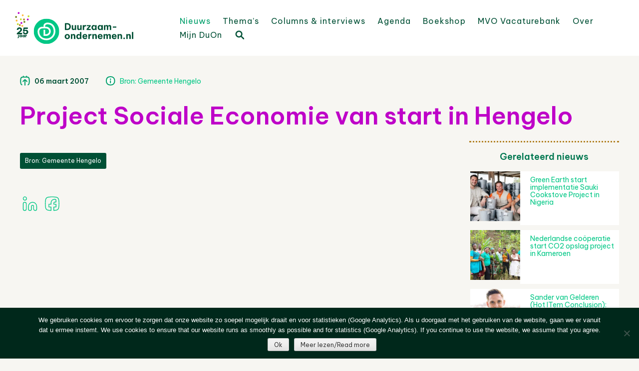

--- FILE ---
content_type: text/html; charset=UTF-8
request_url: https://www.duurzaam-ondernemen.nl/project-sociale-economie-van-start-in-hengelo/
body_size: 21732
content:
<!DOCTYPE html>
<html lang="nl-NL">
<head>
<meta charset="UTF-8" />
<meta name="viewport" content="width=device-width, initial-scale=1" />
<title>Project Sociale Economie van start in Hengelo - Duurzaam Ondernemen</title>
<link rel="profile" href="http://gmpg.org/xfn/11" />
<link rel="pingback" href="https://www.duurzaam-ondernemen.nl/wordpress/xmlrpc.php" />
<!--[if lt IE 9]>
<script src="https://www.duurzaam-ondernemen.nl/wordpress/wp-content/themes/haicu6_duon/js/html5.js" type="text/javascript"></script>
<![endif]-->
<link rel="shortcut icon" href="https://www.duurzaam-ondernemen.nl/wordpress/wp-content/themes/haicu6_duon/images/favicon.png" />
<link rel="stylesheet" href="https://www.duurzaam-ondernemen.nl/wordpress/wp-content/themes/haicu6_duon/style.css" type="text/css" media="screen" />
<meta name='robots' content='index, follow, max-image-preview:large, max-snippet:-1, max-video-preview:-1' />
	<style>img:is([sizes="auto" i], [sizes^="auto," i]) { contain-intrinsic-size: 3000px 1500px }</style>
	
	<!-- This site is optimized with the Yoast SEO plugin v26.4 - https://yoast.com/wordpress/plugins/seo/ -->
	<link rel="canonical" href="https://www.duurzaam-ondernemen.nl/project-sociale-economie-van-start-in-hengelo/" />
	<meta property="og:locale" content="nl_NL" />
	<meta property="og:type" content="article" />
	<meta property="og:title" content="Project Sociale Economie van start in Hengelo - Duurzaam Ondernemen" />
	<meta property="og:description" content="In het collegeprogramma van gemeente Hengelo is het thema Sociale Economie als één van de speerpunten benoemd. Om sociale economie in praktijk te brengen, is een twee jaar durend project gestart. Het project sociale economie wil het samenwerken stimuleren en verbindingen leggen en mogelijk maken, zodat sociaal maatschappelijk rendement ontstaat." />
	<meta property="og:url" content="https://www.duurzaam-ondernemen.nl/project-sociale-economie-van-start-in-hengelo/" />
	<meta property="og:site_name" content="Duurzaam Ondernemen" />
	<meta property="article:publisher" content="http://www.facebook.com/pages/Online-Kenniscentrum-Duurzaam-ondernemen/157384854371067" />
	<meta property="article:published_time" content="2007-03-06T11:03:12+00:00" />
	<meta name="author" content="Folkert van der Molen" />
	<meta name="twitter:card" content="summary_large_image" />
	<meta name="twitter:creator" content="@DuurzOndern" />
	<meta name="twitter:site" content="@DuurzOndern" />
	<meta name="twitter:label1" content="Geschreven door" />
	<meta name="twitter:data1" content="Folkert van der Molen" />
	<script type="application/ld+json" class="yoast-schema-graph">{"@context":"https://schema.org","@graph":[{"@type":"Article","@id":"https://www.duurzaam-ondernemen.nl/project-sociale-economie-van-start-in-hengelo/#article","isPartOf":{"@id":"https://www.duurzaam-ondernemen.nl/project-sociale-economie-van-start-in-hengelo/"},"author":{"name":"Folkert van der Molen","@id":"https://www.duurzaam-ondernemen.nl/#/schema/person/fdc030d2a362f70ec3325487cd8873f2"},"headline":"Project Sociale Economie van start in Hengelo","datePublished":"2007-03-06T11:03:12+00:00","mainEntityOfPage":{"@id":"https://www.duurzaam-ondernemen.nl/project-sociale-economie-van-start-in-hengelo/"},"wordCount":7,"publisher":{"@id":"https://www.duurzaam-ondernemen.nl/#organization"},"articleSection":["Nieuws"],"inLanguage":"nl-NL"},{"@type":"WebPage","@id":"https://www.duurzaam-ondernemen.nl/project-sociale-economie-van-start-in-hengelo/","url":"https://www.duurzaam-ondernemen.nl/project-sociale-economie-van-start-in-hengelo/","name":"Project Sociale Economie van start in Hengelo - Duurzaam Ondernemen","isPartOf":{"@id":"https://www.duurzaam-ondernemen.nl/#website"},"datePublished":"2007-03-06T11:03:12+00:00","breadcrumb":{"@id":"https://www.duurzaam-ondernemen.nl/project-sociale-economie-van-start-in-hengelo/#breadcrumb"},"inLanguage":"nl-NL","potentialAction":[{"@type":"ReadAction","target":["https://www.duurzaam-ondernemen.nl/project-sociale-economie-van-start-in-hengelo/"]}]},{"@type":"BreadcrumbList","@id":"https://www.duurzaam-ondernemen.nl/project-sociale-economie-van-start-in-hengelo/#breadcrumb","itemListElement":[{"@type":"ListItem","position":1,"name":"Home","item":"https://www.duurzaam-ondernemen.nl/"},{"@type":"ListItem","position":2,"name":"Nieuws","item":"https://www.duurzaam-ondernemen.nl/nieuws/"},{"@type":"ListItem","position":3,"name":"Project Sociale Economie van start in Hengelo"}]},{"@type":"WebSite","@id":"https://www.duurzaam-ondernemen.nl/#website","url":"https://www.duurzaam-ondernemen.nl/","name":"Online Kenniscentrum Duurzaam Ondernemen","description":"Online kenniscentrum op het gebied van duurzaam ondernemen en maatschappelijk verantwoord ondernemen (MVO)","publisher":{"@id":"https://www.duurzaam-ondernemen.nl/#organization"},"alternateName":"Portal voor ESG en MVO","potentialAction":[{"@type":"SearchAction","target":{"@type":"EntryPoint","urlTemplate":"https://www.duurzaam-ondernemen.nl/?s={search_term_string}"},"query-input":{"@type":"PropertyValueSpecification","valueRequired":true,"valueName":"search_term_string"}}],"inLanguage":"nl-NL"},{"@type":"Organization","@id":"https://www.duurzaam-ondernemen.nl/#organization","name":"Online Kenniscentrum Duurzaam Ondernemen","url":"https://www.duurzaam-ondernemen.nl/","logo":{"@type":"ImageObject","inLanguage":"nl-NL","@id":"https://www.duurzaam-ondernemen.nl/#/schema/logo/image/","url":"https://www.duurzaam-ondernemen.nl/wordpress/wp-content/uploads/2022/01/DO-logo_V_GROEN_RGB@4x.png","contentUrl":"https://www.duurzaam-ondernemen.nl/wordpress/wp-content/uploads/2022/01/DO-logo_V_GROEN_RGB@4x.png","width":680,"height":164,"caption":"Online Kenniscentrum Duurzaam Ondernemen"},"image":{"@id":"https://www.duurzaam-ondernemen.nl/#/schema/logo/image/"},"sameAs":["http://www.facebook.com/pages/Online-Kenniscentrum-Duurzaam-ondernemen/157384854371067","https://x.com/DuurzOndern","http://www.linkedin.com/groups?gid=1237417"]},{"@type":"Person","@id":"https://www.duurzaam-ondernemen.nl/#/schema/person/fdc030d2a362f70ec3325487cd8873f2","name":"Folkert van der Molen","image":{"@type":"ImageObject","inLanguage":"nl-NL","@id":"https://www.duurzaam-ondernemen.nl/#/schema/person/image/","url":"https://secure.gravatar.com/avatar/653ea0a01550d6f340b8e7b5224628cb480f0be0ef6639a99a0ac01783f3dd36?s=96&d=mm&r=g","contentUrl":"https://secure.gravatar.com/avatar/653ea0a01550d6f340b8e7b5224628cb480f0be0ef6639a99a0ac01783f3dd36?s=96&d=mm&r=g","caption":"Folkert van der Molen"},"url":"https://www.duurzaam-ondernemen.nl/author/folmolen/"}]}</script>
	<!-- / Yoast SEO plugin. -->


<link rel='dns-prefetch' href='//www.google.com' />
<link rel='dns-prefetch' href='//www.googletagmanager.com' />
<link rel="alternate" type="application/rss+xml" title="Duurzaam Ondernemen &raquo; feed" href="https://www.duurzaam-ondernemen.nl/feed/" />
<script type="text/javascript" id="wpp-js" src="https://www.duurzaam-ondernemen.nl/wordpress/wp-content/plugins/wordpress-popular-posts/assets/js/wpp.min.js?ver=7.3.6" data-sampling="0" data-sampling-rate="100" data-api-url="https://www.duurzaam-ondernemen.nl/wp-json/wordpress-popular-posts" data-post-id="6837" data-token="5fff68dc31" data-lang="0" data-debug="0"></script>
<script type="text/javascript">
/* <![CDATA[ */
window._wpemojiSettings = {"baseUrl":"https:\/\/s.w.org\/images\/core\/emoji\/16.0.1\/72x72\/","ext":".png","svgUrl":"https:\/\/s.w.org\/images\/core\/emoji\/16.0.1\/svg\/","svgExt":".svg","source":{"concatemoji":"https:\/\/www.duurzaam-ondernemen.nl\/wordpress\/wp-includes\/js\/wp-emoji-release.min.js?ver=6.8.3"}};
/*! This file is auto-generated */
!function(s,n){var o,i,e;function c(e){try{var t={supportTests:e,timestamp:(new Date).valueOf()};sessionStorage.setItem(o,JSON.stringify(t))}catch(e){}}function p(e,t,n){e.clearRect(0,0,e.canvas.width,e.canvas.height),e.fillText(t,0,0);var t=new Uint32Array(e.getImageData(0,0,e.canvas.width,e.canvas.height).data),a=(e.clearRect(0,0,e.canvas.width,e.canvas.height),e.fillText(n,0,0),new Uint32Array(e.getImageData(0,0,e.canvas.width,e.canvas.height).data));return t.every(function(e,t){return e===a[t]})}function u(e,t){e.clearRect(0,0,e.canvas.width,e.canvas.height),e.fillText(t,0,0);for(var n=e.getImageData(16,16,1,1),a=0;a<n.data.length;a++)if(0!==n.data[a])return!1;return!0}function f(e,t,n,a){switch(t){case"flag":return n(e,"\ud83c\udff3\ufe0f\u200d\u26a7\ufe0f","\ud83c\udff3\ufe0f\u200b\u26a7\ufe0f")?!1:!n(e,"\ud83c\udde8\ud83c\uddf6","\ud83c\udde8\u200b\ud83c\uddf6")&&!n(e,"\ud83c\udff4\udb40\udc67\udb40\udc62\udb40\udc65\udb40\udc6e\udb40\udc67\udb40\udc7f","\ud83c\udff4\u200b\udb40\udc67\u200b\udb40\udc62\u200b\udb40\udc65\u200b\udb40\udc6e\u200b\udb40\udc67\u200b\udb40\udc7f");case"emoji":return!a(e,"\ud83e\udedf")}return!1}function g(e,t,n,a){var r="undefined"!=typeof WorkerGlobalScope&&self instanceof WorkerGlobalScope?new OffscreenCanvas(300,150):s.createElement("canvas"),o=r.getContext("2d",{willReadFrequently:!0}),i=(o.textBaseline="top",o.font="600 32px Arial",{});return e.forEach(function(e){i[e]=t(o,e,n,a)}),i}function t(e){var t=s.createElement("script");t.src=e,t.defer=!0,s.head.appendChild(t)}"undefined"!=typeof Promise&&(o="wpEmojiSettingsSupports",i=["flag","emoji"],n.supports={everything:!0,everythingExceptFlag:!0},e=new Promise(function(e){s.addEventListener("DOMContentLoaded",e,{once:!0})}),new Promise(function(t){var n=function(){try{var e=JSON.parse(sessionStorage.getItem(o));if("object"==typeof e&&"number"==typeof e.timestamp&&(new Date).valueOf()<e.timestamp+604800&&"object"==typeof e.supportTests)return e.supportTests}catch(e){}return null}();if(!n){if("undefined"!=typeof Worker&&"undefined"!=typeof OffscreenCanvas&&"undefined"!=typeof URL&&URL.createObjectURL&&"undefined"!=typeof Blob)try{var e="postMessage("+g.toString()+"("+[JSON.stringify(i),f.toString(),p.toString(),u.toString()].join(",")+"));",a=new Blob([e],{type:"text/javascript"}),r=new Worker(URL.createObjectURL(a),{name:"wpTestEmojiSupports"});return void(r.onmessage=function(e){c(n=e.data),r.terminate(),t(n)})}catch(e){}c(n=g(i,f,p,u))}t(n)}).then(function(e){for(var t in e)n.supports[t]=e[t],n.supports.everything=n.supports.everything&&n.supports[t],"flag"!==t&&(n.supports.everythingExceptFlag=n.supports.everythingExceptFlag&&n.supports[t]);n.supports.everythingExceptFlag=n.supports.everythingExceptFlag&&!n.supports.flag,n.DOMReady=!1,n.readyCallback=function(){n.DOMReady=!0}}).then(function(){return e}).then(function(){var e;n.supports.everything||(n.readyCallback(),(e=n.source||{}).concatemoji?t(e.concatemoji):e.wpemoji&&e.twemoji&&(t(e.twemoji),t(e.wpemoji)))}))}((window,document),window._wpemojiSettings);
/* ]]> */
</script>
<style id='wp-emoji-styles-inline-css' type='text/css'>

	img.wp-smiley, img.emoji {
		display: inline !important;
		border: none !important;
		box-shadow: none !important;
		height: 1em !important;
		width: 1em !important;
		margin: 0 0.07em !important;
		vertical-align: -0.1em !important;
		background: none !important;
		padding: 0 !important;
	}
</style>
<link rel='stylesheet' id='wp-block-library-css' href='https://www.duurzaam-ondernemen.nl/wordpress/wp-includes/css/dist/block-library/style.min.css?ver=6.8.3' type='text/css' media='all' />
<style id='classic-theme-styles-inline-css' type='text/css'>
/*! This file is auto-generated */
.wp-block-button__link{color:#fff;background-color:#32373c;border-radius:9999px;box-shadow:none;text-decoration:none;padding:calc(.667em + 2px) calc(1.333em + 2px);font-size:1.125em}.wp-block-file__button{background:#32373c;color:#fff;text-decoration:none}
</style>
<style id='wppb-edit-profile-style-inline-css' type='text/css'>


</style>
<style id='wppb-login-style-inline-css' type='text/css'>


</style>
<style id='wppb-recover-password-style-inline-css' type='text/css'>


</style>
<style id='wppb-register-style-inline-css' type='text/css'>


</style>
<style id='crp-block-query-rounded-thumbs-inline-css' type='text/css'>
.crp-block-query.is-related-posts-rounded-thumbs .wp-block-group{position:relative;display:flex;justify-content:flex-end;height:100%;}.crp-block-query.is-related-posts-rounded-thumbs .wp-block-post{min-height:100px;}.crp-block-query.is-related-posts-rounded-thumbs .wp-block-group figure{position:relative;}.crp-block-query.is-related-posts-rounded-thumbs .wp-block-group figure+h3.wp-block-post-title,.crp-block-query.is-related-posts-rounded-thumbs .wp-block-post:not(:has(.wp-block-group figure)) .wp-block-post-title{position:absolute;bottom:20px;left:0;background-color:rgba(0,0,0,.5);color:white;padding:10px;width:100%;text-align:center;border-bottom-left-radius:10px;border-bottom-right-radius:10px;margin-top:20px;height:auto;}.crp-block-query.is-related-posts-rounded-thumbs .wp-block-group figure+h3.wp-block-post-title a,.crp-block-query.is-related-posts-rounded-thumbs .wp-block-post:not(:has(.wp-block-group figure)) .wp-block-post-title a{text-decoration:none;color:inherit;font-size:.9rem;}.crp-block-query.is-related-posts-rounded-thumbs .wp-block-group:not(:has(figure)) h3.wp-block-post-title{height:100%;display:flex;flex-direction:column;align-items:center;justify-content:flex-end;padding:10px;border-radius:10px;}.crp-block-query.is-related-posts-rounded-thumbs .wp-block-group:not(:has(figure)) a{width:100%;height:100%;display:grid;align-items:end;}.crp-block-query.is-related-posts-rounded-thumbs .wp-block-post-featured-image a{display:block;height:100%;}.crp-block-query.is-related-posts-rounded-thumbs .wp-block-group .wp-block-group-is-layout-flow{margin:0 auto;width:100%;}
</style>
<style id='crp-block-query-unordered-list-inline-css' type='text/css'>
.wp-block-query.crp-block-query.is-related-posts-unordered-list .post-list{list-style:disc;counter-reset:none;padding-left:2em}.wp-block-query.crp-block-query.is-related-posts-unordered-list .post-list li{position:relative;margin-bottom:1em;list-style-type:disc}
</style>
<style id='global-styles-inline-css' type='text/css'>
:root{--wp--preset--aspect-ratio--square: 1;--wp--preset--aspect-ratio--4-3: 4/3;--wp--preset--aspect-ratio--3-4: 3/4;--wp--preset--aspect-ratio--3-2: 3/2;--wp--preset--aspect-ratio--2-3: 2/3;--wp--preset--aspect-ratio--16-9: 16/9;--wp--preset--aspect-ratio--9-16: 9/16;--wp--preset--color--black: #000000;--wp--preset--color--cyan-bluish-gray: #abb8c3;--wp--preset--color--white: #ffffff;--wp--preset--color--pale-pink: #f78da7;--wp--preset--color--vivid-red: #cf2e2e;--wp--preset--color--luminous-vivid-orange: #ff6900;--wp--preset--color--luminous-vivid-amber: #fcb900;--wp--preset--color--light-green-cyan: #7bdcb5;--wp--preset--color--vivid-green-cyan: #00d084;--wp--preset--color--pale-cyan-blue: #8ed1fc;--wp--preset--color--vivid-cyan-blue: #0693e3;--wp--preset--color--vivid-purple: #9b51e0;--wp--preset--gradient--vivid-cyan-blue-to-vivid-purple: linear-gradient(135deg,rgba(6,147,227,1) 0%,rgb(155,81,224) 100%);--wp--preset--gradient--light-green-cyan-to-vivid-green-cyan: linear-gradient(135deg,rgb(122,220,180) 0%,rgb(0,208,130) 100%);--wp--preset--gradient--luminous-vivid-amber-to-luminous-vivid-orange: linear-gradient(135deg,rgba(252,185,0,1) 0%,rgba(255,105,0,1) 100%);--wp--preset--gradient--luminous-vivid-orange-to-vivid-red: linear-gradient(135deg,rgba(255,105,0,1) 0%,rgb(207,46,46) 100%);--wp--preset--gradient--very-light-gray-to-cyan-bluish-gray: linear-gradient(135deg,rgb(238,238,238) 0%,rgb(169,184,195) 100%);--wp--preset--gradient--cool-to-warm-spectrum: linear-gradient(135deg,rgb(74,234,220) 0%,rgb(151,120,209) 20%,rgb(207,42,186) 40%,rgb(238,44,130) 60%,rgb(251,105,98) 80%,rgb(254,248,76) 100%);--wp--preset--gradient--blush-light-purple: linear-gradient(135deg,rgb(255,206,236) 0%,rgb(152,150,240) 100%);--wp--preset--gradient--blush-bordeaux: linear-gradient(135deg,rgb(254,205,165) 0%,rgb(254,45,45) 50%,rgb(107,0,62) 100%);--wp--preset--gradient--luminous-dusk: linear-gradient(135deg,rgb(255,203,112) 0%,rgb(199,81,192) 50%,rgb(65,88,208) 100%);--wp--preset--gradient--pale-ocean: linear-gradient(135deg,rgb(255,245,203) 0%,rgb(182,227,212) 50%,rgb(51,167,181) 100%);--wp--preset--gradient--electric-grass: linear-gradient(135deg,rgb(202,248,128) 0%,rgb(113,206,126) 100%);--wp--preset--gradient--midnight: linear-gradient(135deg,rgb(2,3,129) 0%,rgb(40,116,252) 100%);--wp--preset--font-size--small: 13px;--wp--preset--font-size--medium: 20px;--wp--preset--font-size--large: 36px;--wp--preset--font-size--x-large: 42px;--wp--preset--spacing--20: 0.44rem;--wp--preset--spacing--30: 0.67rem;--wp--preset--spacing--40: 1rem;--wp--preset--spacing--50: 1.5rem;--wp--preset--spacing--60: 2.25rem;--wp--preset--spacing--70: 3.38rem;--wp--preset--spacing--80: 5.06rem;--wp--preset--shadow--natural: 6px 6px 9px rgba(0, 0, 0, 0.2);--wp--preset--shadow--deep: 12px 12px 50px rgba(0, 0, 0, 0.4);--wp--preset--shadow--sharp: 6px 6px 0px rgba(0, 0, 0, 0.2);--wp--preset--shadow--outlined: 6px 6px 0px -3px rgba(255, 255, 255, 1), 6px 6px rgba(0, 0, 0, 1);--wp--preset--shadow--crisp: 6px 6px 0px rgba(0, 0, 0, 1);}:where(.is-layout-flex){gap: 0.5em;}:where(.is-layout-grid){gap: 0.5em;}body .is-layout-flex{display: flex;}.is-layout-flex{flex-wrap: wrap;align-items: center;}.is-layout-flex > :is(*, div){margin: 0;}body .is-layout-grid{display: grid;}.is-layout-grid > :is(*, div){margin: 0;}:where(.wp-block-columns.is-layout-flex){gap: 2em;}:where(.wp-block-columns.is-layout-grid){gap: 2em;}:where(.wp-block-post-template.is-layout-flex){gap: 1.25em;}:where(.wp-block-post-template.is-layout-grid){gap: 1.25em;}.has-black-color{color: var(--wp--preset--color--black) !important;}.has-cyan-bluish-gray-color{color: var(--wp--preset--color--cyan-bluish-gray) !important;}.has-white-color{color: var(--wp--preset--color--white) !important;}.has-pale-pink-color{color: var(--wp--preset--color--pale-pink) !important;}.has-vivid-red-color{color: var(--wp--preset--color--vivid-red) !important;}.has-luminous-vivid-orange-color{color: var(--wp--preset--color--luminous-vivid-orange) !important;}.has-luminous-vivid-amber-color{color: var(--wp--preset--color--luminous-vivid-amber) !important;}.has-light-green-cyan-color{color: var(--wp--preset--color--light-green-cyan) !important;}.has-vivid-green-cyan-color{color: var(--wp--preset--color--vivid-green-cyan) !important;}.has-pale-cyan-blue-color{color: var(--wp--preset--color--pale-cyan-blue) !important;}.has-vivid-cyan-blue-color{color: var(--wp--preset--color--vivid-cyan-blue) !important;}.has-vivid-purple-color{color: var(--wp--preset--color--vivid-purple) !important;}.has-black-background-color{background-color: var(--wp--preset--color--black) !important;}.has-cyan-bluish-gray-background-color{background-color: var(--wp--preset--color--cyan-bluish-gray) !important;}.has-white-background-color{background-color: var(--wp--preset--color--white) !important;}.has-pale-pink-background-color{background-color: var(--wp--preset--color--pale-pink) !important;}.has-vivid-red-background-color{background-color: var(--wp--preset--color--vivid-red) !important;}.has-luminous-vivid-orange-background-color{background-color: var(--wp--preset--color--luminous-vivid-orange) !important;}.has-luminous-vivid-amber-background-color{background-color: var(--wp--preset--color--luminous-vivid-amber) !important;}.has-light-green-cyan-background-color{background-color: var(--wp--preset--color--light-green-cyan) !important;}.has-vivid-green-cyan-background-color{background-color: var(--wp--preset--color--vivid-green-cyan) !important;}.has-pale-cyan-blue-background-color{background-color: var(--wp--preset--color--pale-cyan-blue) !important;}.has-vivid-cyan-blue-background-color{background-color: var(--wp--preset--color--vivid-cyan-blue) !important;}.has-vivid-purple-background-color{background-color: var(--wp--preset--color--vivid-purple) !important;}.has-black-border-color{border-color: var(--wp--preset--color--black) !important;}.has-cyan-bluish-gray-border-color{border-color: var(--wp--preset--color--cyan-bluish-gray) !important;}.has-white-border-color{border-color: var(--wp--preset--color--white) !important;}.has-pale-pink-border-color{border-color: var(--wp--preset--color--pale-pink) !important;}.has-vivid-red-border-color{border-color: var(--wp--preset--color--vivid-red) !important;}.has-luminous-vivid-orange-border-color{border-color: var(--wp--preset--color--luminous-vivid-orange) !important;}.has-luminous-vivid-amber-border-color{border-color: var(--wp--preset--color--luminous-vivid-amber) !important;}.has-light-green-cyan-border-color{border-color: var(--wp--preset--color--light-green-cyan) !important;}.has-vivid-green-cyan-border-color{border-color: var(--wp--preset--color--vivid-green-cyan) !important;}.has-pale-cyan-blue-border-color{border-color: var(--wp--preset--color--pale-cyan-blue) !important;}.has-vivid-cyan-blue-border-color{border-color: var(--wp--preset--color--vivid-cyan-blue) !important;}.has-vivid-purple-border-color{border-color: var(--wp--preset--color--vivid-purple) !important;}.has-vivid-cyan-blue-to-vivid-purple-gradient-background{background: var(--wp--preset--gradient--vivid-cyan-blue-to-vivid-purple) !important;}.has-light-green-cyan-to-vivid-green-cyan-gradient-background{background: var(--wp--preset--gradient--light-green-cyan-to-vivid-green-cyan) !important;}.has-luminous-vivid-amber-to-luminous-vivid-orange-gradient-background{background: var(--wp--preset--gradient--luminous-vivid-amber-to-luminous-vivid-orange) !important;}.has-luminous-vivid-orange-to-vivid-red-gradient-background{background: var(--wp--preset--gradient--luminous-vivid-orange-to-vivid-red) !important;}.has-very-light-gray-to-cyan-bluish-gray-gradient-background{background: var(--wp--preset--gradient--very-light-gray-to-cyan-bluish-gray) !important;}.has-cool-to-warm-spectrum-gradient-background{background: var(--wp--preset--gradient--cool-to-warm-spectrum) !important;}.has-blush-light-purple-gradient-background{background: var(--wp--preset--gradient--blush-light-purple) !important;}.has-blush-bordeaux-gradient-background{background: var(--wp--preset--gradient--blush-bordeaux) !important;}.has-luminous-dusk-gradient-background{background: var(--wp--preset--gradient--luminous-dusk) !important;}.has-pale-ocean-gradient-background{background: var(--wp--preset--gradient--pale-ocean) !important;}.has-electric-grass-gradient-background{background: var(--wp--preset--gradient--electric-grass) !important;}.has-midnight-gradient-background{background: var(--wp--preset--gradient--midnight) !important;}.has-small-font-size{font-size: var(--wp--preset--font-size--small) !important;}.has-medium-font-size{font-size: var(--wp--preset--font-size--medium) !important;}.has-large-font-size{font-size: var(--wp--preset--font-size--large) !important;}.has-x-large-font-size{font-size: var(--wp--preset--font-size--x-large) !important;}
:where(.wp-block-post-template.is-layout-flex){gap: 1.25em;}:where(.wp-block-post-template.is-layout-grid){gap: 1.25em;}
:where(.wp-block-columns.is-layout-flex){gap: 2em;}:where(.wp-block-columns.is-layout-grid){gap: 2em;}
:root :where(.wp-block-pullquote){font-size: 1.5em;line-height: 1.6;}
</style>
<link rel='stylesheet' id='cookie-notice-front-css' href='https://www.duurzaam-ondernemen.nl/wordpress/wp-content/plugins/cookie-notice/css/front.min.css?ver=2.5.10' type='text/css' media='all' />
<link rel='stylesheet' id='events-manager-css' href='https://www.duurzaam-ondernemen.nl/wordpress/wp-content/plugins/events-manager/includes/css/events-manager.min.css?ver=7.2.2.1' type='text/css' media='all' />
<link rel='stylesheet' id='foobox-free-min-css' href='https://www.duurzaam-ondernemen.nl/wordpress/wp-content/plugins/foobox-image-lightbox/free/css/foobox.free.min.css?ver=2.7.35' type='text/css' media='all' />
<link rel='stylesheet' id='popupally-style-css' href='https://www.duurzaam-ondernemen.nl/wordpress/wp-content/popupally-scripts/1-popupally-style.css?ver=2.1.6.52' type='text/css' media='all' />
<link rel='stylesheet' id='rotatingtweets-css' href='https://www.duurzaam-ondernemen.nl/wordpress/wp-content/plugins/rotatingtweets/css/style.css?ver=6.8.3' type='text/css' media='all' />
<link rel='stylesheet' id='theme-my-login-css' href='https://www.duurzaam-ondernemen.nl/wordpress/wp-content/plugins/theme-my-login/assets/styles/theme-my-login.min.css?ver=7.1.14' type='text/css' media='all' />
<link rel='stylesheet' id='wp-job-manager-job-listings-css' href='https://www.duurzaam-ondernemen.nl/wordpress/wp-content/plugins/wp-job-manager/assets/dist/css/job-listings.css?ver=598383a28ac5f9f156e4' type='text/css' media='all' />
<link rel='stylesheet' id='search-filter-plugin-styles-css' href='https://www.duurzaam-ondernemen.nl/wordpress/wp-content/plugins/search-filter-pro/public/assets/css/search-filter.min.css?ver=2.5.21' type='text/css' media='all' />
<link rel='stylesheet' id='wordpress-popular-posts-css-css' href='https://www.duurzaam-ondernemen.nl/wordpress/wp-content/plugins/wordpress-popular-posts/assets/css/wpp.css?ver=7.3.6' type='text/css' media='all' />
<link rel='stylesheet' id='wp-fullcalendar-css' href='https://www.duurzaam-ondernemen.nl/wordpress/wp-content/plugins/wp-fullcalendar/includes/css/main.css?ver=1.6' type='text/css' media='all' />
<link rel='stylesheet' id='wp-fullcalendar-tippy-light-border-css' href='https://www.duurzaam-ondernemen.nl/wordpress/wp-content/plugins/wp-fullcalendar/includes/css/tippy/light-border.css?ver=1.6' type='text/css' media='all' />
<link rel='stylesheet' id='jquery-ui-css' href='https://www.duurzaam-ondernemen.nl/wordpress/wp-content/plugins/wp-fullcalendar/includes/css/jquery-ui/ui-lightness/jquery-ui.min.css?ver=1.6' type='text/css' media='all' />
<link rel='stylesheet' id='jquery-ui-theme-css' href='https://www.duurzaam-ondernemen.nl/wordpress/wp-content/plugins/wp-fullcalendar/includes/css/jquery-ui/ui-lightness/theme.css?ver=1.6' type='text/css' media='all' />
<link rel='stylesheet' id='haicu6-style-css' href='https://www.duurzaam-ondernemen.nl/wordpress/wp-content/themes/haicu6_duon/style.css?ver=6.8.3' type='text/css' media='all' />
<link rel='stylesheet' id='wp-pagenavi-css' href='https://www.duurzaam-ondernemen.nl/wordpress/wp-content/plugins/wp-pagenavi/pagenavi-css.css?ver=2.70' type='text/css' media='all' />
<link rel='stylesheet' id='wppb_stylesheet-css' href='https://www.duurzaam-ondernemen.nl/wordpress/wp-content/plugins/profile-builder/assets/css/style-front-end.css?ver=3.15.0' type='text/css' media='all' />
<!--n2css--><!--n2js--><script type="text/javascript" src="https://www.duurzaam-ondernemen.nl/wordpress/wp-includes/js/jquery/jquery.min.js?ver=3.7.1" id="jquery-core-js"></script>
<script type="text/javascript" src="https://www.duurzaam-ondernemen.nl/wordpress/wp-includes/js/jquery/jquery-migrate.min.js?ver=3.4.1" id="jquery-migrate-js"></script>
<script type="text/javascript" src="https://www.duurzaam-ondernemen.nl/wordpress/wp-includes/js/jquery/ui/core.min.js?ver=1.13.3" id="jquery-ui-core-js"></script>
<script type="text/javascript" src="https://www.duurzaam-ondernemen.nl/wordpress/wp-includes/js/jquery/ui/mouse.min.js?ver=1.13.3" id="jquery-ui-mouse-js"></script>
<script type="text/javascript" src="https://www.duurzaam-ondernemen.nl/wordpress/wp-includes/js/jquery/ui/sortable.min.js?ver=1.13.3" id="jquery-ui-sortable-js"></script>
<script type="text/javascript" src="https://www.duurzaam-ondernemen.nl/wordpress/wp-includes/js/jquery/ui/datepicker.min.js?ver=1.13.3" id="jquery-ui-datepicker-js"></script>
<script type="text/javascript" id="jquery-ui-datepicker-js-after">
/* <![CDATA[ */
jQuery(function(jQuery){jQuery.datepicker.setDefaults({"closeText":"Sluiten","currentText":"Vandaag","monthNames":["januari","februari","maart","april","mei","juni","juli","augustus","september","oktober","november","december"],"monthNamesShort":["jan","feb","mrt","apr","mei","jun","jul","aug","sep","okt","nov","dec"],"nextText":"Volgende","prevText":"Vorige","dayNames":["zondag","maandag","dinsdag","woensdag","donderdag","vrijdag","zaterdag"],"dayNamesShort":["zo","ma","di","wo","do","vr","za"],"dayNamesMin":["Z","M","D","W","D","V","Z"],"dateFormat":"d MM yy","firstDay":1,"isRTL":false});});
/* ]]> */
</script>
<script type="text/javascript" src="https://www.duurzaam-ondernemen.nl/wordpress/wp-includes/js/jquery/ui/resizable.min.js?ver=1.13.3" id="jquery-ui-resizable-js"></script>
<script type="text/javascript" src="https://www.duurzaam-ondernemen.nl/wordpress/wp-includes/js/jquery/ui/draggable.min.js?ver=1.13.3" id="jquery-ui-draggable-js"></script>
<script type="text/javascript" src="https://www.duurzaam-ondernemen.nl/wordpress/wp-includes/js/jquery/ui/controlgroup.min.js?ver=1.13.3" id="jquery-ui-controlgroup-js"></script>
<script type="text/javascript" src="https://www.duurzaam-ondernemen.nl/wordpress/wp-includes/js/jquery/ui/checkboxradio.min.js?ver=1.13.3" id="jquery-ui-checkboxradio-js"></script>
<script type="text/javascript" src="https://www.duurzaam-ondernemen.nl/wordpress/wp-includes/js/jquery/ui/button.min.js?ver=1.13.3" id="jquery-ui-button-js"></script>
<script type="text/javascript" src="https://www.duurzaam-ondernemen.nl/wordpress/wp-includes/js/jquery/ui/dialog.min.js?ver=1.13.3" id="jquery-ui-dialog-js"></script>
<script type="text/javascript" id="events-manager-js-extra">
/* <![CDATA[ */
var EM = {"ajaxurl":"https:\/\/www.duurzaam-ondernemen.nl\/wordpress\/wp-admin\/admin-ajax.php","locationajaxurl":"https:\/\/www.duurzaam-ondernemen.nl\/wordpress\/wp-admin\/admin-ajax.php?action=locations_search","firstDay":"1","locale":"nl","dateFormat":"yy-mm-dd","ui_css":"https:\/\/www.duurzaam-ondernemen.nl\/wordpress\/wp-content\/plugins\/events-manager\/includes\/css\/jquery-ui\/build.min.css","show24hours":"1","is_ssl":"1","autocomplete_limit":"10","calendar":{"breakpoints":{"small":560,"medium":908,"large":false}},"phone":"","datepicker":{"format":"d\/m\/Y","locale":"nl"},"search":{"breakpoints":{"small":650,"medium":850,"full":false}},"url":"https:\/\/www.duurzaam-ondernemen.nl\/wordpress\/wp-content\/plugins\/events-manager","assets":{"input.em-uploader":{"js":{"em-uploader":{"url":"https:\/\/www.duurzaam-ondernemen.nl\/wordpress\/wp-content\/plugins\/events-manager\/includes\/js\/em-uploader.js?v=7.2.2.1","event":"em_uploader_ready"}}},".em-event-editor":{"js":{"event-editor":{"url":"https:\/\/www.duurzaam-ondernemen.nl\/wordpress\/wp-content\/plugins\/events-manager\/includes\/js\/events-manager-event-editor.js?v=7.2.2.1","event":"em_event_editor_ready"}},"css":{"event-editor":"https:\/\/www.duurzaam-ondernemen.nl\/wordpress\/wp-content\/plugins\/events-manager\/includes\/css\/events-manager-event-editor.min.css?v=7.2.2.1"}},".em-recurrence-sets, .em-timezone":{"js":{"luxon":{"url":"luxon\/luxon.js?v=7.2.2.1","event":"em_luxon_ready"}}},".em-booking-form, #em-booking-form, .em-booking-recurring, .em-event-booking-form":{"js":{"em-bookings":{"url":"https:\/\/www.duurzaam-ondernemen.nl\/wordpress\/wp-content\/plugins\/events-manager\/includes\/js\/bookingsform.js?v=7.2.2.1","event":"em_booking_form_js_loaded"}}},"#em-opt-archetypes":{"js":{"archetypes":"https:\/\/www.duurzaam-ondernemen.nl\/wordpress\/wp-content\/plugins\/events-manager\/includes\/js\/admin-archetype-editor.js?v=7.2.2.1","archetypes_ms":"https:\/\/www.duurzaam-ondernemen.nl\/wordpress\/wp-content\/plugins\/events-manager\/includes\/js\/admin-archetypes.js?v=7.2.2.1","qs":"qs\/qs.js?v=7.2.2.1"}}},"cached":"1","google_maps_api":"AIzaSyA9B1adl8wAU9gXx3JFntU0Joj2rL1kWeU","google_maps_styles":[{"featureType":"administrative.country","elementType":"geometry","stylers":[{"visibility":"simplified"},{"hue":"#ff0000"}]}],"txt_search":"Zoeken","txt_searching":"Bezig met zoeken...","txt_loading":"Aan het laden..."};
/* ]]> */
</script>
<script type="text/javascript" src="https://www.duurzaam-ondernemen.nl/wordpress/wp-content/plugins/events-manager/includes/js/events-manager.js?ver=7.2.2.1" id="events-manager-js"></script>
<script type="text/javascript" src="https://www.duurzaam-ondernemen.nl/wordpress/wp-content/plugins/events-manager/includes/external/flatpickr/l10n/nl.js?ver=7.2.2.1" id="em-flatpickr-localization-js"></script>
<script type="text/javascript" id="popupally-action-script-js-extra">
/* <![CDATA[ */
var popupally_action_object = {"popup_param":{"1":{"id":1,"timed-popup-delay":4,"cookie-duration":21,"priority":0,"popup-selector":"#popup-box-gfcr-1","popup-class":"popupally-opened-gfcr-1","cookie-name":"popupally-cookie-1","close-trigger":".popup-click-close-trigger-1"},"2":{"id":2,"cookie-duration":21,"priority":0,"popup-selector":"#popup-box-gfcr-2","popup-class":"popupally-opened-gfcr-2","cookie-name":"popupally-cookie-2","close-trigger":".popup-click-close-trigger-2"}}};
/* ]]> */
</script>
<script type="text/javascript" src="https://www.duurzaam-ondernemen.nl/wordpress/wp-content/plugins/popupally/resource/frontend/popup.min.js?ver=2.1.6" id="popupally-action-script-js"></script>
<script type="text/javascript" src="https://www.google.com/recaptcha/api.js?hl=nl-NL&amp;ver=6.8.3" id="recaptcha-js"></script>
<script type="text/javascript" id="search-filter-plugin-build-js-extra">
/* <![CDATA[ */
var SF_LDATA = {"ajax_url":"https:\/\/www.duurzaam-ondernemen.nl\/wordpress\/wp-admin\/admin-ajax.php","home_url":"https:\/\/www.duurzaam-ondernemen.nl\/","extensions":[]};
/* ]]> */
</script>
<script type="text/javascript" src="https://www.duurzaam-ondernemen.nl/wordpress/wp-content/plugins/search-filter-pro/public/assets/js/search-filter-build.min.js?ver=2.5.21" id="search-filter-plugin-build-js"></script>
<script type="text/javascript" src="https://www.duurzaam-ondernemen.nl/wordpress/wp-content/plugins/search-filter-pro/public/assets/js/chosen.jquery.min.js?ver=2.5.21" id="search-filter-plugin-chosen-js"></script>
<script type="text/javascript" src="https://www.duurzaam-ondernemen.nl/wordpress/wp-includes/js/jquery/ui/menu.min.js?ver=1.13.3" id="jquery-ui-menu-js"></script>
<script type="text/javascript" src="https://www.duurzaam-ondernemen.nl/wordpress/wp-includes/js/jquery/ui/selectmenu.min.js?ver=1.13.3" id="jquery-ui-selectmenu-js"></script>
<script type="text/javascript" src="https://www.duurzaam-ondernemen.nl/wordpress/wp-includes/js/jquery/ui/tooltip.min.js?ver=1.13.3" id="jquery-ui-tooltip-js"></script>
<script type="text/javascript" src="https://www.duurzaam-ondernemen.nl/wordpress/wp-includes/js/dist/vendor/moment.min.js?ver=2.30.1" id="moment-js"></script>
<script type="text/javascript" id="moment-js-after">
/* <![CDATA[ */
moment.updateLocale( 'nl_NL', {"months":["januari","februari","maart","april","mei","juni","juli","augustus","september","oktober","november","december"],"monthsShort":["jan","feb","mrt","apr","mei","jun","jul","aug","sep","okt","nov","dec"],"weekdays":["zondag","maandag","dinsdag","woensdag","donderdag","vrijdag","zaterdag"],"weekdaysShort":["zo","ma","di","wo","do","vr","za"],"week":{"dow":1},"longDateFormat":{"LT":"H:i","LTS":null,"L":null,"LL":"j F Y","LLL":"j F Y H:i","LLLL":null}} );
/* ]]> */
</script>
<script type="text/javascript" id="wp-fullcalendar-js-extra">
/* <![CDATA[ */
var WPFC = {"ajaxurl":"https:\/\/www.duurzaam-ondernemen.nl\/wordpress\/wp-admin\/admin-ajax.php?action=WP_FullCalendar","firstDay":"1","wpfc_theme":"jquery-ui","wpfc_limit":"3","wpfc_limit_txt":"meer ...","timeFormat":"","defaultView":"month","weekends":"true","header":{"left":"prev,next today","center":"title","right":"month,basicWeek,basicDay"},"wpfc_qtips":"1","tippy_theme":"light-border","tippy_placement":"auto","tippy_loading":"Loading..."};
/* ]]> */
</script>
<script type="text/javascript" src="https://www.duurzaam-ondernemen.nl/wordpress/wp-content/plugins/wp-fullcalendar/includes/js/main.js?ver=1.6" id="wp-fullcalendar-js"></script>
<script type="text/javascript" id="foobox-free-min-js-before">
/* <![CDATA[ */
/* Run FooBox FREE (v2.7.35) */
var FOOBOX = window.FOOBOX = {
	ready: true,
	disableOthers: true,
	o: {wordpress: { enabled: true }, countMessage:'image %index of %total', captions: { dataTitle: ["captionTitle","title"], dataDesc: ["captionDesc","description"] }, rel: '', excludes:'.fbx-link,.nofoobox,.nolightbox,a[href*="pinterest.com/pin/create/button/"]', affiliate : { enabled: false }, error: "Could not load the item"},
	selectors: [
		".gallery", ".wp-block-gallery", ".wp-caption", ".wp-block-image", "a:has(img[class*=wp-image-])", ".foobox"
	],
	pre: function( $ ){
		// Custom JavaScript (Pre)
		
	},
	post: function( $ ){
		// Custom JavaScript (Post)
		
		// Custom Captions Code
		
	},
	custom: function( $ ){
		// Custom Extra JS
		
	}
};
/* ]]> */
</script>
<script type="text/javascript" src="https://www.duurzaam-ondernemen.nl/wordpress/wp-content/plugins/foobox-image-lightbox/free/js/foobox.free.min.js?ver=2.7.35" id="foobox-free-min-js"></script>

<!-- Google tag (gtag.js) snippet toegevoegd door Site Kit -->
<!-- Google Analytics snippet toegevoegd door Site Kit -->
<script type="text/javascript" src="https://www.googletagmanager.com/gtag/js?id=G-YL6F9CTJE7" id="google_gtagjs-js" async></script>
<script type="text/javascript" id="google_gtagjs-js-after">
/* <![CDATA[ */
window.dataLayer = window.dataLayer || [];function gtag(){dataLayer.push(arguments);}
gtag("set","linker",{"domains":["www.duurzaam-ondernemen.nl"]});
gtag("js", new Date());
gtag("set", "developer_id.dZTNiMT", true);
gtag("config", "G-YL6F9CTJE7", {"googlesitekit_post_type":"post","googlesitekit_post_author":"Folkert van der Molen","googlesitekit_post_date":"20070306"});
/* ]]> */
</script>
<link rel="https://api.w.org/" href="https://www.duurzaam-ondernemen.nl/wp-json/" /><link rel="alternate" title="JSON" type="application/json" href="https://www.duurzaam-ondernemen.nl/wp-json/wp/v2/posts/6837" /><link rel="EditURI" type="application/rsd+xml" title="RSD" href="https://www.duurzaam-ondernemen.nl/wordpress/xmlrpc.php?rsd" />
<meta name="generator" content="WordPress 6.8.3" />
<link rel='shortlink' href='https://www.duurzaam-ondernemen.nl/?p=6837' />
<link rel="alternate" title="oEmbed (JSON)" type="application/json+oembed" href="https://www.duurzaam-ondernemen.nl/wp-json/oembed/1.0/embed?url=https%3A%2F%2Fwww.duurzaam-ondernemen.nl%2Fproject-sociale-economie-van-start-in-hengelo%2F" />
<link rel="alternate" title="oEmbed (XML)" type="text/xml+oembed" href="https://www.duurzaam-ondernemen.nl/wp-json/oembed/1.0/embed?url=https%3A%2F%2Fwww.duurzaam-ondernemen.nl%2Fproject-sociale-economie-van-start-in-hengelo%2F&#038;format=xml" />
<meta name="generator" content="Site Kit by Google 1.167.0" />            <style id="wpp-loading-animation-styles">@-webkit-keyframes bgslide{from{background-position-x:0}to{background-position-x:-200%}}@keyframes bgslide{from{background-position-x:0}to{background-position-x:-200%}}.wpp-widget-block-placeholder,.wpp-shortcode-placeholder{margin:0 auto;width:60px;height:3px;background:#dd3737;background:linear-gradient(90deg,#dd3737 0%,#571313 10%,#dd3737 100%);background-size:200% auto;border-radius:3px;-webkit-animation:bgslide 1s infinite linear;animation:bgslide 1s infinite linear}</style>
            <link rel="icon" href="https://www.duurzaam-ondernemen.nl/wordpress/wp-content/uploads/2022/01/favicon-45x45.png" sizes="32x32" />
<link rel="icon" href="https://www.duurzaam-ondernemen.nl/wordpress/wp-content/uploads/2022/01/favicon.png" sizes="192x192" />
<link rel="apple-touch-icon" href="https://www.duurzaam-ondernemen.nl/wordpress/wp-content/uploads/2022/01/favicon.png" />
<meta name="msapplication-TileImage" content="https://www.duurzaam-ondernemen.nl/wordpress/wp-content/uploads/2022/01/favicon.png" />
		<style type="text/css" id="wp-custom-css">
			.em.em-list .em-item .em-item-info h3.em-item-title a,
.em.em-list-widget .em-item .em-item-info .em-item-name a,
.em.pixelbones a
{
	color:#00c785 !important;
}
.em.em-list .em-item .em-item-info h3.em-item-title a:hover,
.em.em-list-widget .em-item .em-item-info .em-item-name a:hover,
.em.pixelbones a:hover {
	color:#007750 !important;
}
.em.em-list .em-item .em-item-info a.button {
	color:#00c785 !important;
	border-color:#00c785 !important;
}
.em.em-list .em-item .em-item-info a.button:hover {
	color:#007750 !important;
	border-color:#007750 !important;
}
body .entry-content .em,
body .entry-content .em .em-event-content p{
	font-family: 'Be Vietnam Pro', sans-erif !important;
	line-height: 28px !important;
}
.em.em-item.em-item-single .em-item-meta h3 {
   text-transform: none;
}
.em.em-item.em-item-single .em-item-image img,
.em.em-item.em-item-single .em-item-image img{padding:0 !important;
border:0;
}
.em-event-where img {
	max-width:200px;
}
body .em.pixelbones h2,
body .em.pixelbones h3 {
   letter-spacing: 0px!important; 
}
body .em.pixelbones h2 {
   font-size:21px !important;
	line-height:1.5;
}
body .em.pixelbones h3 {
   font-size:18px !important; 
}
.em-map-balloon-content a{
	display:none;
}
.em.em-list-widget .em-item {
	flex-wrap:wrap;
}
.em.em-list-widget .em-item .em-item-info {
    border-left: 0 !important;
    padding-left: 0 !important;
}
.em.em-list-widget .em-item {
	margin-top:20px
}
.parent-pageid-58183 .em.em-list {
    grid-template-columns: 1fr 1fr 1fr;
    grid-gap: 20px;
	justify-items: stretch;
}
.home .em.em-list {
    grid-template-columns: 1fr 1fr 1fr 1fr;
}
@media (max-width: 1200px) {
.parent-pageid-58183 .em.em-list {
    grid-template-columns: 1fr 1fr;
}
}
@media (max-width: 350px) {
.parent-pageid-58183 .em.em-list {
    grid-template-columns: 1fr;
}
}
@media (max-width: 960px) {
.home .em.em-list {
    grid-template-columns: 1fr 1fr 1fr;
}
}
@media (max-width: 600px) {
.home .em.em-list {
    grid-template-columns: 1fr 1fr;
}
}
@media (max-width: 350px) {
	.home .em.em-list {
    grid-template-columns: 1fr;
}
}

.parent-pageid-58183 .blok-agenda2 .flex-item .text,
.home .blok-agenda2 .flex-item .text{
	background-color:#fff;
}
.parent-pageid-58183 .em.em-list a.flex-item,
.home .em.em-list a.flex-item {
	align-self:stretch;
	background-color:#fff !important;
}
.parent-pageid-58183 .em.em-list a.flex-item h3,
.home .em.em-list a.flex-item h3{
    color: #005035 !important;
    font-size: 14px !important;
    line-height: 1.42 !important;
    word-break: break-word !important;
    margin-bottom: 0 !important;
}
.parent-pageid-58183 .em.em-list a.flex-item:hover h3,
.parent-pageid-58183 .em.em-list a.flex-item:hover p
.home .em.em-list a.flex-item:hover h3,
.home .em.em-list a.flex-item:hover p{
    color: #00C785 !important;
}
.parent-pageid-58183 .em.em-list a.flex-item p ,
.home .em.em-list a.flex-item p {
  margin-bottom:2px !important;
	font-size:15px;
}
	
	
			</style>
		<link rel="preconnect" href="https://fonts.googleapis.com">
<link rel="preconnect" href="https://fonts.gstatic.com" crossorigin>
<link href="https://fonts.googleapis.com/css2?family=Be+Vietnam+Pro:ital,wght@0,400;0,600;1,400;1,600&display=swap" rel="stylesheet">
<script type="text/javascript">
  var _gaq = _gaq || [];
  _gaq.push(['_setAccount', 'UA-1340263-19']);
  _gaq.push(['_trackPageview']);
  (function() {
   var ga = document.createElement('script'); ga.type = 'text/javascript'; ga.async = true;
    ga.src = ('https:' == document.location.protocol ? 'https://ssl' : 'http://www') + '.google-analytics.com/ga.js';
    var s = document.getElementsByTagName('script')[0]; s.parentNode.insertBefore(ga, s);
  })();
</script>

</head>

<body class="wp-singular post-template-default single single-post postid-6837 single-format-standard wp-theme-haicu6_duon cookies-not-set group-blog haicu6_duon">
<div id="page" class="hfeed site">
	<div id="headerwrap">
	<header id="masthead" class="site-header" role="banner">
		<div class="innerwrap">
			<div class="site-branding">
				<a class="logo" href="https://www.duurzaam-ondernemen.nl/" title="Duurzaam Ondernemen" rel="home"><img src="https://www.duurzaam-ondernemen.nl/wordpress/wp-content/themes/haicu6_duon/images/duon-logo-25jr.svg" alt=""></a>
			</div>
			<nav id="site-navigation" class="navigation-main" role="navigation">
				<div class="menu-hoofdmenu-container"><ul id="menu-hoofdmenu" class="menu"><li id="menu-item-31" class="nieuws menu-item menu-item-type-post_type menu-item-object-page current_page_parent menu-item-has-children menu-item-31"><a href="https://www.duurzaam-ondernemen.nl/nieuws/">Nieuws</a>
<ul class="sub-menu">
	<li id="menu-item-103886" class="menu-item menu-item-type-custom menu-item-object-custom menu-item-103886"><a href="https://www.duurzaam-ondernemen.nl/nieuws/">Alle nieuws</a></li>
	<li id="menu-item-103913" class="menu-item menu-item-type-custom menu-item-object-custom menu-item-103913"><a href="https://www.duurzaam-ondernemen.nl/category/nieuws/?taal=en">Nieuws engelstalig</a></li>
	<li id="menu-item-50259" class="menu-item menu-item-type-post_type menu-item-object-page menu-item-50259"><a href="https://www.duurzaam-ondernemen.nl/nieuws-duurzaam-beleggen-2/">Nieuws duurzaam financieel</a></li>
	<li id="menu-item-15236" class="menu-item menu-item-type-post_type menu-item-object-page menu-item-15236"><a href="https://www.duurzaam-ondernemen.nl/nieuws-duurzaamheidsverslagen/">Nieuwe duurzaamheidsjaarverslagen</a></li>
	<li id="menu-item-97733" class="menu-item menu-item-type-custom menu-item-object-custom menu-item-97733"><a href="https://www.duurzaam-ondernemen.nl/zoeken/">Zoeken in het nieuws</a></li>
</ul>
</li>
<li id="menu-item-56559" class="menu-item menu-item-type-custom menu-item-object-custom menu-item-has-children menu-item-56559"><a href="https://www.duurzaam-ondernemen.nl/themas/">Thema&#8217;s</a>
<ul class="sub-menu">
	<li id="menu-item-75221" class="menu-item menu-item-type-post_type menu-item-object-page menu-item-75221"><a href="https://www.duurzaam-ondernemen.nl/themas/bouw-infra-vastgoed/">Bouw/Infra &#038; Vastgoed</a></li>
	<li id="menu-item-75220" class="menu-item menu-item-type-post_type menu-item-object-page menu-item-75220"><a href="https://www.duurzaam-ondernemen.nl/themas/circulaire-economie/">Circulaire economie</a></li>
	<li id="menu-item-75215" class="menu-item menu-item-type-post_type menu-item-object-page menu-item-75215"><a href="https://www.duurzaam-ondernemen.nl/themas/duurzame-producten/">Duurzame producten</a></li>
	<li id="menu-item-75219" class="menu-item menu-item-type-post_type menu-item-object-page menu-item-75219"><a href="https://www.duurzaam-ondernemen.nl/themas/klimaat-energie/">Klimaat &#038; Energie</a></li>
	<li id="menu-item-75218" class="menu-item menu-item-type-post_type menu-item-object-page menu-item-75218"><a href="https://www.duurzaam-ondernemen.nl/themas/mobiliteit-transport-logistiek/">Mobiliteit &#038; Transport/Logistiek</a></li>
	<li id="menu-item-75222" class="menu-item menu-item-type-post_type menu-item-object-page menu-item-75222"><a href="https://www.duurzaam-ondernemen.nl/themas/sustainable-development-goals/">Sustainable Development Goals</a></li>
	<li id="menu-item-75223" class="menu-item menu-item-type-post_type menu-item-object-page menu-item-75223"><a href="https://www.duurzaam-ondernemen.nl/themas/verslaggeving-transparantie/">Verslaggeving &#038; Transparantie</a></li>
	<li id="menu-item-75217" class="menu-item menu-item-type-post_type menu-item-object-page menu-item-75217"><a href="https://www.duurzaam-ondernemen.nl/themas/voeding-landbouw/">Voeding &#038; Landbouw</a></li>
	<li id="menu-item-75216" class="menu-item menu-item-type-post_type menu-item-object-page menu-item-75216"><a href="https://www.duurzaam-ondernemen.nl/themas/duurzaamheids-mvo-professionals/">Duurzaamheids-/MVO-professionals</a></li>
</ul>
</li>
<li id="menu-item-62910" class="menu-item menu-item-type-post_type menu-item-object-page menu-item-has-children menu-item-62910"><a href="https://www.duurzaam-ondernemen.nl/columns-interviews/">Columns &#038; interviews</a>
<ul class="sub-menu">
	<li id="menu-item-62911" class="menu-item menu-item-type-post_type menu-item-object-page menu-item-62911"><a href="https://www.duurzaam-ondernemen.nl/columns-interviews/">Columns &#038; interviews</a></li>
	<li id="menu-item-42351" class="menu-item menu-item-type-post_type menu-item-object-page menu-item-42351"><a href="https://www.duurzaam-ondernemen.nl/impact-radio/">Impact Radio</a></li>
</ul>
</li>
<li id="menu-item-20380" class="menu-item menu-item-type-post_type menu-item-object-page menu-item-has-children menu-item-20380"><a href="https://www.duurzaam-ondernemen.nl/kalender-4/">Agenda</a>
<ul class="sub-menu">
	<li id="menu-item-74298" class="menu-item menu-item-type-custom menu-item-object-custom menu-item-74298"><a href="https://www.duurzaam-ondernemen.nl/kalender-4/">Alle evenementen</a></li>
	<li id="menu-item-20542" class="menu-item menu-item-type-post_type menu-item-object-page menu-item-20542"><a href="https://www.duurzaam-ondernemen.nl/procedure-evenementen-aanmelden/">Evenement aanmelden</a></li>
	<li id="menu-item-32005" class="menu-item menu-item-type-post_type menu-item-object-page menu-item-32005"><a href="https://www.duurzaam-ondernemen.nl/duurzame-co-working-space/">Duurzame Co-Working Space</a></li>
</ul>
</li>
<li id="menu-item-27368" class="menu-item menu-item-type-custom menu-item-object-custom menu-item-has-children menu-item-27368"><a href="//www.duurzaam-ondernemen.nl/boek/">Boekshop</a>
<ul class="sub-menu">
	<li id="menu-item-27369" class="menu-item menu-item-type-custom menu-item-object-custom menu-item-27369"><a href="//www.duurzaam-ondernemen.nl/boek/">Nieuw / Alle boeken</a></li>
	<li id="menu-item-37427" class="menu-item menu-item-type-custom menu-item-object-custom menu-item-37427"><a href="https://www.duurzaam-ondernemen.nl/boekrubriek/algemeen/">Algemene boeken duurzaamheid/MVO</a></li>
	<li id="menu-item-37424" class="menu-item menu-item-type-custom menu-item-object-custom menu-item-37424"><a href="https://www.duurzaam-ondernemen.nl/boekrubriek/circulair/">Boeken over circulair ondernemen</a></li>
	<li id="menu-item-111976" class="menu-item menu-item-type-custom menu-item-object-custom menu-item-111976"><a href="https://www.duurzaam-ondernemen.nl/boekrubriek/verslaggeving/">Boeken over verslaggeving</a></li>
	<li id="menu-item-37425" class="menu-item menu-item-type-custom menu-item-object-custom menu-item-37425"><a href="https://www.duurzaam-ondernemen.nl/boekrubriek/innovatie/">Boeken over duurzame innovatie</a></li>
	<li id="menu-item-37426" class="menu-item menu-item-type-custom menu-item-object-custom menu-item-37426"><a href="https://www.duurzaam-ondernemen.nl/boekrubriek/bedrijfsethiek/">Boeken over bedrijfsethiek</a></li>
	<li id="menu-item-27478" class="menu-item menu-item-type-custom menu-item-object-custom menu-item-27478"><a href="//www.duurzaam-ondernemen.nl/boek/?taal=en">Engelstalige boeken</a></li>
	<li id="menu-item-11439" class="menu-item menu-item-type-post_type menu-item-object-page menu-item-11439"><a href="https://www.duurzaam-ondernemen.nl/magazines/">Magazines</a></li>
</ul>
</li>
<li id="menu-item-43661" class="menu-item menu-item-type-post_type menu-item-object-page menu-item-has-children menu-item-43661"><a href="https://www.duurzaam-ondernemen.nl/mvo-vacatures/">MVO Vacaturebank</a>
<ul class="sub-menu">
	<li id="menu-item-73998" class="menu-item menu-item-type-post_type menu-item-object-page menu-item-73998"><a href="https://www.duurzaam-ondernemen.nl/mvo-vacatures/">MVO Vacaturebank</a></li>
	<li id="menu-item-72603" class="menu-item menu-item-type-post_type menu-item-object-page menu-item-72603"><a href="https://www.duurzaam-ondernemen.nl/mvo-stagebank/">MVO Stagebank</a></li>
	<li id="menu-item-124645" class="menu-item menu-item-type-post_type menu-item-object-page menu-item-124645"><a href="https://www.duurzaam-ondernemen.nl/vacatures-verslaggeving/">Vacatures verslaggeving</a></li>
	<li id="menu-item-73997" class="menu-item menu-item-type-post_type menu-item-object-page menu-item-73997"><a href="https://www.duurzaam-ondernemen.nl/vacature-plaatsen/">Vacature plaatsen</a></li>
</ul>
</li>
<li id="menu-item-75245" class="menu-item menu-item-type-post_type menu-item-object-page menu-item-has-children menu-item-75245"><a href="https://www.duurzaam-ondernemen.nl/colofon/">Over</a>
<ul class="sub-menu">
	<li id="menu-item-73999" class="menu-item menu-item-type-post_type menu-item-object-page menu-item-73999"><a href="https://www.duurzaam-ondernemen.nl/colofon/">Colofon</a></li>
	<li id="menu-item-140299" class="menu-item menu-item-type-custom menu-item-object-custom menu-item-140299"><a href="https://www.duurzaam-ondernemen.nl/online-kenniscentrum-duurzaam-ondernemen-al-25-jaar-de-informatiebron-voor-duurzaamheid-en-bedrijfsleven/">25-jarig jubileum</a></li>
	<li id="menu-item-53" class="menu-item menu-item-type-post_type menu-item-object-page menu-item-53"><a href="https://www.duurzaam-ondernemen.nl/info/wat-is-mvo/">Wat is MVO?</a></li>
	<li id="menu-item-52611" class="menu-item menu-item-type-post_type menu-item-object-page menu-item-52611"><a href="https://www.duurzaam-ondernemen.nl/nieuwsbrief/">Nieuwsbrief</a></li>
	<li id="menu-item-50" class="menu-item menu-item-type-post_type menu-item-object-page menu-item-50"><a href="https://www.duurzaam-ondernemen.nl/info/geschiedenis-van-mvo-in-nederland/">Geschiedenis MVO</a></li>
	<li id="menu-item-139880" class="menu-item menu-item-type-post_type menu-item-object-page menu-item-139880"><a href="https://www.duurzaam-ondernemen.nl/volg-ons/">Volg ons</a></li>
	<li id="menu-item-15926" class="menu-item menu-item-type-post_type menu-item-object-page menu-item-15926"><a href="https://www.duurzaam-ondernemen.nl/mvo-systemen/">MVO systemen</a></li>
	<li id="menu-item-39729" class="menu-item menu-item-type-custom menu-item-object-custom menu-item-39729"><a href="https://www.duurzaam-ondernemen.nl/wordt-website-partner/">Partner worden</a></li>
</ul>
</li>
<li id="menu-item-16158" class="menu-item menu-item-type-post_type menu-item-object-page menu-item-has-children menu-item-16158"><a href="https://www.duurzaam-ondernemen.nl/voordelen-registreren/">Mijn  DuOn</a>
<ul class="sub-menu">
	<li id="menu-item-143699" class="menu-item menu-item-type-post_type menu-item-object-page menu-item-143699"><a href="https://www.duurzaam-ondernemen.nl/nieuwsbrief-tijdelijk-stopzetten/">Nieuwsbrief pauzeren/activeren</a></li>
	<li id="menu-item-16176" class="menu-item menu-item-type-post_type menu-item-object-page menu-item-16176"><a href="https://www.duurzaam-ondernemen.nl/voordelen-registreren/">Voordelen registreren</a></li>
	<li id="menu-item-38274" class="menu-item menu-item-type-custom menu-item-object-custom menu-item-38274"><a href="https://www.duurzaam-ondernemen.nl/register/">Account aanmaken</a></li>
	<li id="menu-item-16207" class="menu-item menu-item-type-post_type menu-item-object-page menu-item-16207"><a href="https://www.duurzaam-ondernemen.nl/profielgegevens-wijzigen/">Profielgegevens wijzigen</a></li>
	<li id="menu-item-36897" class="menu-item menu-item-type-post_type menu-item-object-page menu-item-36897"><a href="https://www.duurzaam-ondernemen.nl/vacature-plaatsen/">Vacature plaatsen</a></li>
	<li id="menu-item-39004" class="menu-item menu-item-type-post_type menu-item-object-page menu-item-39004"><a href="https://www.duurzaam-ondernemen.nl/vac/">Vacatures beheren</a></li>
	<li id="menu-item-38275" class="menu-item menu-item-type-custom menu-item-object-custom menu-item-38275"><a href="https://www.duurzaam-ondernemen.nl/event-aanmelden/">Event aanmelden</a></li>
	<li id="menu-item-38796" class="menu-item menu-item-type-custom menu-item-object-custom menu-item-38796"><a href="https://www.duurzaam-ondernemen.nl/login">Inloggen</a></li>
</ul>
</li>
<li id="menu-item-27" class="menu-item menu-item-type-post_type menu-item-object-page menu-item-27"><a href="https://www.duurzaam-ondernemen.nl/zoeken/">Zoeken</a></li>
</ul></div>			</nav><!-- #site-navigation -->
			<div class="hamburger">menu <img src="https://www.duurzaam-ondernemen.nl/wordpress/wp-content/themes/haicu6_duon/images/menu.png"></div>
			<div class="close">sluit <img src="https://www.duurzaam-ondernemen.nl/wordpress/wp-content/themes/haicu6_duon/images/close.png"></div>
		</div>
	</header><!-- #masthead -->
</div>

	<div id="main" class="site-main">

<div class="content-header">

	<header class="entry-header">
			<div class="entry-meta">
			<svg width="20" height="20" viewBox="0 0 20 20" fill="none" xmlns="http://www.w3.org/2000/svg">
<path d="M1.5599 15.0258C1.79039 17.0792 3.46172 18.7095 5.52847 18.8089C6.95697 18.8777 8.41623 18.9134 10 18.9134C11.5838 18.9134 13.043 18.8777 14.4716 18.8089C16.5383 18.7095 18.2097 17.0792 18.4401 15.0258C18.5953 13.643 18.7227 12.2254 18.7227 10.7812C18.7227 9.33702 18.5953 7.91935 18.4401 6.53656C18.2097 4.48319 16.5383 2.85286 14.4716 2.75346C13.043 2.68475 11.5838 2.64905 10 2.64905C8.41623 2.64905 6.95697 2.68475 5.52847 2.75346C3.46173 2.85286 1.79037 4.48319 1.5599 6.53656C1.40469 7.91935 1.27734 9.33702 1.27734 10.7812C1.27734 12.2254 1.40469 13.643 1.5599 15.0258Z" fill="#F7F6F2"/>
<path d="M16.2559 18.3335C17.4396 17.6815 18.2815 16.4665 18.4402 15.0507C18.5953 13.6659 18.7226 12.2462 18.7226 10.8C18.7226 9.35379 18.5953 7.93411 18.4402 6.54936C18.2096 4.49311 16.5383 2.86046 14.4716 2.76093C13.043 2.69213 11.5838 2.65638 10 2.65638C8.41623 2.65638 6.95697 2.69213 5.52847 2.76093C3.46172 2.86046 1.79037 4.49311 1.5599 6.54936C1.40469 7.93411 1.27734 9.35379 1.27734 10.8C1.27734 12.2462 1.40469 13.6659 1.5599 15.0507C1.7186 16.4665 2.56045 17.6815 3.74413 18.3335M6.79064 1.08655V2.70883V1.08655ZM13.1997 1.08655V2.70883V1.08655Z" stroke="#009F6A" stroke-width="2" stroke-linecap="round" stroke-linejoin="round"/>
<path d="M10 18.9134V8.27405" stroke="#009F6A" stroke-width="2" stroke-linecap="round" stroke-linejoin="round"/>
<path d="M13.883 11.6076C12.7028 10.1164 11.899 9.42247 10.701 8.51489C10.2771 8.19377 9.72108 8.19377 9.29719 8.51489C8.09925 9.42247 7.29542 10.1164 6.11523 11.6076" stroke="#009F6A" stroke-width="2" stroke-linecap="round" stroke-linejoin="round"/>
</svg> <span class="date">06 maart 2007</span>
		<svg width="20" height="20" viewBox="0 0 20 20" fill="none" xmlns="http://www.w3.org/2000/svg">
<path d="M10.3333 2C15.6667 2 18.6667 5 18.6667 10.3333C18.6667 15.6667 15.6667 18.6667 10.3333 18.6667C5 18.6667 2 15.6667 2 10.3333C2 5 5 2 10.3333 2Z" fill="white" stroke="#009F6A" stroke-width="2" stroke-linecap="round" stroke-linejoin="round"/>
<path d="M10.334 14.3333V10.3333" stroke="#009F6A" stroke-width="2" stroke-linecap="round" stroke-linejoin="round"/>
<path d="M10.3329 5.68311C11.0648 5.68311 11.6581 6.2764 11.6581 7.00825C11.6581 7.7401 11.0648 8.33338 10.3329 8.33338C9.60109 8.33338 9.00781 7.7401 9.00781 7.00825C9.00781 6.2764 9.60109 5.68311 10.3329 5.68311Z" fill="#009F6A"/>
</svg> <a href="http://www.hengelo.nl" target=_blank>Bron: Gemeente Hengelo</a>
		</div><!-- .entry-meta -->
		<div class="title-columns">
			<div class="col left">
				<h1 class="entry-title">Project Sociale Economie van start in Hengelo</h1>
			</div>
								</div>
		
	</header><!-- .entry-header -->
</div>

	<div id="primary" class="content-area">
		<div id="content" class="site-content" role="main">

		
		
		

<article id="post-6837" class="post-6837 post type-post status-publish format-standard hentry category-nieuws">
	

	<div class="entry-content">

				
				<a class="bron-button" href="http://www.hengelo.nl" target=_blank>Bron: Gemeente Hengelo</a>
</a>
			
	</div><!-- .entry-content -->

	<footer class="entry-meta">
		

		
<div class="sharebuttons">
	<a class="share linkedin" title="Deel op LinkedIn" href="http://www.linkedin.com/shareArticle?mini=true&url=https://www.duurzaam-ondernemen.nl/project-sociale-economie-van-start-in-hengelo/&title=Project Sociale Economie van start in Hengelo&summary=In het collegeprogramma van gemeente Hengelo is het thema Sociale Economie als één van de speerpunten benoemd. Om sociale economie in praktijk te brengen, is een twee jaar durend project gestart. Het project sociale economie wil het samenwerken stimuleren en verbindingen leggen en mogelijk maken, zodat sociaal maatschappelijk rendement ontstaat.&source=Duurzaam Ondernemen" target="_new"><svg width="40" height="40" viewBox="0 0 40 40" fill="none" xmlns="http://www.w3.org/2000/svg">
<path d="M9.81321 12.9316C11.6484 12.9316 13.1362 11.4438 13.1362 9.60862C13.1362 7.77339 11.6484 6.28564 9.81321 6.28564C7.97798 6.28564 6.49023 7.77339 6.49023 9.60862C6.49023 11.4438 7.97798 12.9316 9.81321 12.9316Z" stroke="#00C785" stroke-width="1.4" stroke-linejoin="round"/>
<path fill-rule="evenodd" clip-rule="evenodd" d="M9.5407 17.1545C11.2254 17.1545 12.5912 18.5203 12.5912 20.205V30.6637C12.5912 32.3485 11.2254 33.7142 9.5407 33.7142C7.85597 33.7142 6.49023 32.3485 6.49023 30.6637V20.205C6.49023 18.5203 7.85597 17.1545 9.5407 17.1545Z" stroke="#00C785" stroke-width="1.4" stroke-linecap="round" stroke-linejoin="round"/>
<path fill-rule="evenodd" clip-rule="evenodd" d="M25.2291 23.2555C24.0257 23.2555 23.0502 24.231 23.0502 25.4344V30.6637C23.0502 32.3485 21.6844 33.7142 19.9997 33.7142C18.315 33.7142 16.9492 32.3485 16.9492 30.6637V25.4344C16.9492 20.8616 20.6562 17.1545 25.2291 17.1545C29.8018 17.1545 33.509 20.8616 33.509 25.4344V30.6637C33.509 32.3485 32.1433 33.7142 30.4585 33.7142C28.7737 33.7142 27.408 32.3485 27.408 30.6637V25.4344C27.408 24.231 26.4324 23.2555 25.2291 23.2555Z" stroke="#00C785" stroke-width="1.4" stroke-linecap="round" stroke-linejoin="round"/>
</svg></a>
	<a class="share facebook" title="Deel op Facebook" href="https://www.facebook.com/sharer/sharer.php?u=" target="_new"><svg width="41" height="40" viewBox="0 0 41 40" fill="none" xmlns="http://www.w3.org/2000/svg">
<path d="M13.2861 33.2558C10.1264 32.9036 7.58388 30.361 7.24566 27.1998C6.99599 24.8662 6.78516 22.4703 6.78516 20.0277C6.78516 17.5852 6.99599 15.1893 7.24566 12.8557C7.58388 9.69446 10.1264 7.15192 13.2861 6.79974C15.633 6.53814 18.0426 6.31348 20.4994 6.31348C22.9562 6.31348 25.3659 6.53814 27.7127 6.79974C30.8725 7.15192 33.4151 9.69446 33.7532 12.8557C34.003 15.1893 34.2137 17.5852 34.2137 20.0277C34.2137 22.4703 34.003 24.8662 33.7532 27.1998C33.4151 30.361 30.8725 32.9036 27.7127 33.2558C26.4236 33.3994 25.1154 33.5319 23.7909 33.6222V26.6106H28.1794V21.1249H23.7909V18.9306C23.7909 17.7187 24.7733 16.7363 25.9852 16.7363H28.1794V13.4449C28.1794 12.233 27.197 11.2506 25.9852 11.2506H24.888C21.2524 11.2506 18.3052 14.1979 18.3052 17.8335V21.1249H13.9166V26.6106H18.3052V33.6867C16.6049 33.6042 14.9301 33.4389 13.2861 33.2558Z" stroke="#00C785" stroke-width="1.4" stroke-linejoin="round"/>
</svg></a>
	<a class="share email" title="Deel per email" href="mailto:?subject=Project+Sociale+Economie+van+start+in+Hengelo&body=https://www.vbdo.nl/project-sociale-economie-van-start-in-hengelo/"></a>
</div>


	</footer><!-- .entry-meta -->
</article><!-- #post-## -->








		</div><!-- #content -->
	</div><!-- #primary -->
	
	
	
	
	<div id="secondary" class="widget-area" role="complementary">
		

		<aside id="widget_crp-2" class="widget crp_posts_list_widget"><h3 class="widget-title">Gerelateerd nieuws</h3><div class="crp_related crp_related_widget    "><ul><li><a href="https://www.duurzaam-ondernemen.nl/green-earth-start-implementatie-sauki-cookstove-project-in-nigeria/"     class="crp_link post-145647"><figure><img width="300" height="300" src="https://www.duurzaam-ondernemen.nl/wordpress/wp-content/uploads/2025/09/Schermafbeelding-2025-09-23-074318-300x300.jpg" class="crp_featured crp_thumb thumb300" alt="Schermafbeelding 2025-09-23 074318" style="" title="Green Earth start implementatie Sauki Cookstove Project in Nigeria" decoding="async" loading="lazy" srcset="https://www.duurzaam-ondernemen.nl/wordpress/wp-content/uploads/2025/09/Schermafbeelding-2025-09-23-074318-300x300.jpg 300w, https://www.duurzaam-ondernemen.nl/wordpress/wp-content/uploads/2025/09/Schermafbeelding-2025-09-23-074318-45x45.jpg 45w" sizes="auto, (max-width: 300px) 100vw, 300px" srcset="https://www.duurzaam-ondernemen.nl/wordpress/wp-content/uploads/2025/09/Schermafbeelding-2025-09-23-074318-300x300.jpg 300w, https://www.duurzaam-ondernemen.nl/wordpress/wp-content/uploads/2025/09/Schermafbeelding-2025-09-23-074318-45x45.jpg 45w" /></figure><span class="crp_title">Green Earth start implementatie Sauki Cookstove Project in Nigeria</span></a></li><li><a href="https://www.duurzaam-ondernemen.nl/nederlandse-cooperatie-start-co2-opslag-project-in-kameroen/"     class="crp_link post-128945"><figure><img width="300" height="300" src="https://www.duurzaam-ondernemen.nl/wordpress/wp-content/uploads/2024/11/kameroen-300x300.jpg" class="crp_featured crp_thumb thumb300" alt="kameroen" style="" title="Nederlandse coöperatie start CO2 opslag project in Kameroen" decoding="async" loading="lazy" srcset="https://www.duurzaam-ondernemen.nl/wordpress/wp-content/uploads/2024/11/kameroen-300x300.jpg 300w, https://www.duurzaam-ondernemen.nl/wordpress/wp-content/uploads/2024/11/kameroen-45x45.jpg 45w" sizes="auto, (max-width: 300px) 100vw, 300px" srcset="https://www.duurzaam-ondernemen.nl/wordpress/wp-content/uploads/2024/11/kameroen-300x300.jpg 300w, https://www.duurzaam-ondernemen.nl/wordpress/wp-content/uploads/2024/11/kameroen-45x45.jpg 45w" /></figure><span class="crp_title">Nederlandse coöperatie start CO2 opslag project in Kameroen</span></a></li><li><a href="https://www.duurzaam-ondernemen.nl/sander-van-gelderen-hot-item-conclusion-de-onmisbare-s-in-esg-het-meten-van-sociale-en-menselijke-aspecten-volgens-de-csrd/"     class="crp_link post-131603"><figure><img width="300" height="300" src="https://www.duurzaam-ondernemen.nl/wordpress/wp-content/uploads/2023/12/sander_vangelderen-300x300.jpg" class="crp_featured crp_thumb thumb300" alt="sander_vangelderen" style="" title="Sander van Gelderen (Hot ITem Conclusion): &#039;De onmisbare ‘S’ in ESG: Het meten van sociale en menselijke aspecten volgens de CSRD&#039;" decoding="async" loading="lazy" srcset="https://www.duurzaam-ondernemen.nl/wordpress/wp-content/uploads/2023/12/sander_vangelderen-300x300.jpg 300w, https://www.duurzaam-ondernemen.nl/wordpress/wp-content/uploads/2023/12/sander_vangelderen-140x140.jpg 140w, https://www.duurzaam-ondernemen.nl/wordpress/wp-content/uploads/2023/12/sander_vangelderen-160x160.jpg 160w, https://www.duurzaam-ondernemen.nl/wordpress/wp-content/uploads/2023/12/sander_vangelderen-45x45.jpg 45w, https://www.duurzaam-ondernemen.nl/wordpress/wp-content/uploads/2023/12/sander_vangelderen.jpg 357w" sizes="auto, (max-width: 300px) 100vw, 300px" srcset="https://www.duurzaam-ondernemen.nl/wordpress/wp-content/uploads/2023/12/sander_vangelderen-300x300.jpg 300w, https://www.duurzaam-ondernemen.nl/wordpress/wp-content/uploads/2023/12/sander_vangelderen-140x140.jpg 140w, https://www.duurzaam-ondernemen.nl/wordpress/wp-content/uploads/2023/12/sander_vangelderen-160x160.jpg 160w, https://www.duurzaam-ondernemen.nl/wordpress/wp-content/uploads/2023/12/sander_vangelderen-45x45.jpg 45w, https://www.duurzaam-ondernemen.nl/wordpress/wp-content/uploads/2023/12/sander_vangelderen.jpg 357w" /></figure><span class="crp_title">Sander van Gelderen (Hot ITem Conclusion): 'De onmisbare ‘S’ in ESG: Het meten van sociale&hellip;</span></a></li></ul><div class="crp_clear"></div></div></aside><aside id="block-2" class="widget widget_block"><div class="popular-posts"><h3>Meest gelezen deze week</h3><script type="application/json" data-id="wpp-block-inline-js">{"title":"Meest gelezen deze week","limit":"5","offset":0,"range":"last7days","time_quantity":"24","time_unit":"hour","freshness":false,"order_by":"views","post_type":"post","pid":"149617,149815,149123,148620,148686,148337,5148337,1890,147630,114364,147817,145004,147736,147731,147021,145729,145709,145312,144784,143902,144026,136084,144716,129975,143799,143449,142763,141800,140136,131061,137371,140160,139834,139440,138547,133645,125767,138141,137623,137673,137090,136361,136654,136007,135777,134873,134884,134459,133729,134293,133902,132587,133337,133523,133372,133390,132438,132137,132090,132005,131963,131888,131865,131566,131226,131398,131366,130959,130109,131303,130829,130474,130698,54959,130372,130269,130211,41202,130013,129851,129772,52364,129275,129264,128867,128602,127476,128324,128096,128073,127422,127730,127769,127630,112344,127298,97257,126116,126523,126382,126435,126269,105915,126032,125950,125901,125921,125774,125512,125560,125111,124990,124994,124951,124941,124734,124823,124763,124798,124742,124791,121976,124574,124502,124579,124586,113022,116024,123452,123200,86863,122705,121751,101326,104276,121012,120727,120166,120081,119819,119474,107976,119143,119139,119089,119129,113865,118735,118721,118385,118070,118015,118033,117856,117839,117668,117634,117347,117144,117061,117098,117051,116890,116538,115965,115913,115883,44275,114952,114960,114408,113963,100345,112530,112591,112489,112228,112324,112125,111615,111759,111434,111059,109958,110834,109721,71141,101452,108658,108691,108653,108702,106841,93025,57943,77484,97796,98937,96625,94613,90917,90279,51025,72838,64194,78504,79013,49418,82967,55624,77386,76643,68099,57931,69743,53945,42048,36525,26040,31505,47083,43072,58714,59155,59158,60818","exclude":"149617,149815,149123,148620,148686,148337,5148337,1890,147630,114364,147817,145004,147736,147731,147021,145729,145709,145312,144784,143902,144026,136084,144716,129975,143799,143449,142763,141800,140136,131061,137371,140160,139834,139440,138547,133645,125767,138141,137623,137673,137090,136361,136654,136007,135777,134873,134884,134459,133729,134293,133902,132587,133337,133523,133372,133390,132438,132137,132090,132005,131963,131888,131865,131566,131226,131398,131366,130959,130109,131303,130829,130474,130698,54959,130372,130269,130211,41202,130013,129851,129772,52364,129275,129264,128867,128602,127476,128324,128096,128073,127422,127730,127769,127630,112344,127298,97257,126116,126523,126382,126435,126269,105915,126032,125950,125901,125921,125774,125512,125560,125111,124990,124994,124951,124941,124734,124823,124763,124798,124742,124791,121976,124574,124502,124579,124586,113022,116024,123452,123200,86863,122705,121751,101326,104276,121012,120727,120166,120081,119819,119474,107976,119143,119139,119089,119129,113865,118735,118721,118385,118070,118015,118033,117856,117839,117668,117634,117347,117144,117061,117098,117051,116890,116538,115965,115913,115883,44275,114952,114960,114408,113963,100345,112530,112591,112489,112228,112324,112125,111615,111759,111434,111059,109958,110834,109721,71141,101452,108658,108691,108653,108702,106841,93025,57943,77484,97796,98937,96625,94613,90917,90279,51025,72838,64194,78504,79013,49418,82967,55624,77386,76643,68099,57931,69743,53945,42048,36525,26040,31505,47083,43072,58714,59155,59158,60818","taxonomy":"category","term_id":"","author":"","shorten_title":{"active":false,"length":"25","words":false},"post-excerpt":{"active":false,"length":0,"keep_format":false,"words":false},"thumbnail":{"active":true,"width":"300","height":"300","build":"predefined","size":"thumb300"},"rating":false,"stats_tag":{"comment_count":false,"views":false,"author":false,"date":{"active":false,"format":"F j, Y"},"taxonomy":{"active":false,"name":"category"}},"markup":{"custom_html":false,"wpp-start":"","wpp-end":"","title-start":"<h3>","title-end":"<\/h3>","post-html":"<li>{thumb} {title} <span class=\"wpp-meta post-stats\">{stats}<\/span><\/li>"},"theme":{"name":""}}</script><div class="wpp-widget-block-placeholder"></div></div></aside><aside id="text-61" class="widget widget_text">			<div class="textwidget"><p><a href="http://speakout.nl/" target="_blank" rel="noopener"><img loading="lazy" decoding="async" class="aligncenter size-full wp-image-135804" src="https://www.duurzaam-ondernemen.nl/wordpress/wp-content/uploads/2025/03/banner-speakout_rotate.gif" alt="" width="300" height="250" /></a></p>
</div>
		</aside><aside id="text-6" class="widget widget_text"><h3 class="widget-title">E-mail nieuwsbrief</h3>			<div class="textwidget"><!-- Begin MailChimp Signup Form -->
<link href="//cdn-images.mailchimp.com/embedcode/slim-10_7.css" rel="stylesheet" type="text/css">
<style type="text/css">
	#mc_embed_signup{background:#fff; clear:left; font:14px Helvetica,Arial,sans-serif; }
	/* Add your own MailChimp form style overrides in your site stylesheet or in this style block.
	   We recommend moving this block and the preceding CSS link to the HEAD of your HTML file. */
</style>
<div id="mc_embed_signup">
<form action="//vandermolen-eis.us3.list-manage.com/subscribe/post?u=b903f5eb96e8a6deb05ae8907&amp;id=bc05740288" method="post" id="mc-embedded-subscribe-form" name="mc-embedded-subscribe-form" class="validate" target="_blank" novalidate>
    <div id="mc_embed_signup_scroll">
	
	<input type="email" value="" name="EMAIL" class="email" id="mce-EMAIL" placeholder="email adres" required>
    <!-- real people should not fill this in and expect good things - do not remove this or risk form bot signups-->
    <div style="position: absolute; left: -5000px;" aria-hidden="true"><input type="text" name="b_b903f5eb96e8a6deb05ae8907_bc05740288" tabindex="-1" value=""></div>
    <div class="clear"><input type="submit" value="Aanmelden" name="subscribe" id="mc-embedded-subscribe" class="button"></div>
    </div>
</form>
</div>

<!--End mc_embed_signup--></div>
		</aside>
			<aside id="widget_recent_jobs-2" class="widget job_manager widget_recent_jobs">
			<h3 class="widget-title">Nieuwste vacatures</h3>
			<ul class="job_listings">

				
					<li class="post-150455 job_listing type-job_listing status-publish has-post-thumbnail hentry job-type-dienstverband job_position_featured">
	<a href="https://www.duurzaam-ondernemen.nl/vacature/startende-duurzaamheidsconsultant/">
				<div class="image">
			<img class="company_logo" src="https://www.duurzaam-ondernemen.nl/wordpress/wp-content/uploads/job-manager-uploads/company_logo/2023/01/2BHonest_Logo_Primary_Digital_RGB_Petrol_Orange-140x40.png" alt="2BHonest" />		</div>
				<div class="content">
			<div class="position">
				<h3>Startende Duurzaamheidsconsultant</h3>
			</div>
			<ul class="meta">
				<li class="location">Hilversum</li>
				<li class="company">2BHonest</li>
																				<li class="job-type dienstverband">Dienstverband</li>
												</ul>
		</div>
	</a>
</li>

				
					<li class="post-150448 job_listing type-job_listing status-publish has-post-thumbnail hentry job-type-dienstverband">
	<a href="https://www.duurzaam-ondernemen.nl/vacature/directeur-5/">
				<div class="image">
			<img class="company_logo" src="https://www.duurzaam-ondernemen.nl/wordpress/wp-content/uploads/2025/12/SE_basislogo-140x140.png" alt="Social Enterprise NL" />		</div>
				<div class="content">
			<div class="position">
				<h3>Directeur</h3>
			</div>
			<ul class="meta">
				<li class="location">Amsterdam</li>
				<li class="company">Social Enterprise NL</li>
																				<li class="job-type dienstverband">Dienstverband</li>
												</ul>
		</div>
	</a>
</li>

				
					<li class="post-150419 job_listing type-job_listing status-publish has-post-thumbnail hentry job-type-stageplaats">
	<a href="https://www.duurzaam-ondernemen.nl/vacature/internship-sustainable-production-3/">
				<div class="image">
			<img class="company_logo" src="https://www.duurzaam-ondernemen.nl/wordpress/wp-content/uploads/2021/11/heineken_logo-140x52.jpg" alt="Heineken" />		</div>
				<div class="content">
			<div class="position">
				<h3>Internship &#8211; Sustainable production</h3>
			</div>
			<ul class="meta">
				<li class="location">Amsterdam</li>
				<li class="company">Heineken</li>
																				<li class="job-type stageplaats">Stageplaats</li>
												</ul>
		</div>
	</a>
</li>

				
			</ul>

			</aside>
			</div><!-- #secondary -->

	</div><!-- #main -->
	<div id="footerwrap">
		<div class="dots-padding">
			<hr class="green-dots" />
		</div>
	<footer id="colophon" class="site-footer" role="contentinfo">
		<div class="col col1">
		<aside id="black-studio-tinymce-2" class="widget widget_black_studio_tinymce"><div class="textwidget"><p><img class="duon-logo" src="/wordpress/wp-content/themes/haicu6_duon/images/duon-logo-wit.svg" /></p>
<p>Online Kenniscentrum Duurzaam Ondernemen. Vijfentwintig jaar nieuws en inspiratie in 25.000+ berichten over MVO, duurzaam ondernemen, duurzaamheid en bedrijfsleven en meer.</p>
<p><a class="socmed" href="https://www.duurzaam-ondernemen.nl/linkedin-discussiegroepen-op-het-gebied-van-mvo/" rel="noopener"><img src="/wordpress/wp-content/themes/haicu6_duon/images/linkedin-groen.svg" /></a> <a class="socmed" href="https://www.instagram.com/duonproducten/" target="_blank" rel="noopener"><img src="/wordpress/wp-content/themes/haicu6_duon/images/instagram-groen.svg" /></a> <a class="socmed" href="https://www.duurzaam-ondernemen.nl/rss-feeds/" rel="noopener"><img src="/wordpress/wp-content/themes/haicu6_duon/images/rss-groen.svg" /></a></p>
</div></aside>		</div>
		<div class="col col2">
		<aside id="black-studio-tinymce-3" class="widget widget_black_studio_tinymce"><h3 class="widget-title">Thema&#8217;s</h3><div class="textwidget"><ul>
<li><a href="https://www.duurzaam-ondernemen.nl/themas/bouw-infra-vastgoed/">Bouw/Infra &amp; Vastgoed</a></li>
<li><a href="https://www.duurzaam-ondernemen.nl/themas/circulaire-economie/">Circulaire economie</a></li>
<li><a href="https://www.duurzaam-ondernemen.nl/themas/duurzame-producten/">Duurzame producten</a></li>
<li><a href="https://www.duurzaam-ondernemen.nl/themas/klimaat-energie/">Klimaat &amp; Energie</a></li>
<li><a href="https://www.duurzaam-ondernemen.nl/themas/mobiliteit-transport-logistiek/">Mobiliteit &amp; Transport/Logistiek</a></li>
<li><a href="https://www.duurzaam-ondernemen.nl/themas/sustainable-development-goals/">Sustainable Development Goals</a></li>
<li><a href="https://www.duurzaam-ondernemen.nl/themas/verslaggeving-transparantie/">Verslaggeving &amp; Transparantie</a></li>
<li><a href="https://www.duurzaam-ondernemen.nl/themas/voeding-landbouw/">Voeding &amp; Landbouw</a></li>
<li><a href="https://www.duurzaam-ondernemen.nl/themas/duurzaamheids-mvo-professionals/">Duurzaamheids-/MVO-professionals</a></li>
</ul>
</div></aside>		</div>
		<div class="col col3">
		<aside id="black-studio-tinymce-14" class="widget widget_black_studio_tinymce"><h3 class="widget-title">Contact</h3><div class="textwidget"><ul>
<li><a title="E-mail" href="mailto:redactie@duurzaam-ondernemen.nl">E-mail redactie</a></li>
<li><a href="https://www.duurzaam-ondernemen.nl/word-website-partner/">Partner worden</a></li>
<li><a title="Disclaimer" href="https://www.duurzaam-ondernemen.nl/vacature-plaatsen-adviesbureaus/">MVO-vacature plaatsen</a></li>
<li><a title="Nieuwsbrief" href="https://www.duurzaam-ondernemen.nl/nieuwsbrief/">E-mail nieuwsbrief</a></li>
<li><a href="https://www.duurzaam-ondernemen.nl/english/">English</a></li>
</ul>
</div></aside>		</div>
		<div class="col col4">
		<aside id="black-studio-tinymce-4" class="widget widget_black_studio_tinymce"><div class="textwidget"><p style="text-align: left;"><a href="http://www.vandermolen-eis.nl" target="_blank" rel="noopener">© 2000-2025 Van der Molen EIS</a> <a title="Colofon" href="https://www.duurzaam-ondernemen.nl/colofon/">Colofon</a> <a title="Disclaimer" href="https://www.duurzaam-ondernemen.nl/disclaimer/">Disclaimer</a> <a href="https://www.duurzaam-ondernemen.nl/privacybeleid/">Privacy</a></p></div></aside>		</div>
		<div class="col col5">
		<aside id="black-studio-tinymce-15" class="widget widget_black_studio_tinymce"><div class="textwidget"><p><a href="https://www.duurzaam-ondernemen.nl/geld-lenen-voor-verduurzaming/">Geld lenen voor verduurzaming</a></p>
</div></aside>		</div>
	</footer><!-- #colophon -->
	</div><!-- #footerwrap -->
</div><!-- #page -->

<script type="speculationrules">
{"prefetch":[{"source":"document","where":{"and":[{"href_matches":"\/*"},{"not":{"href_matches":["\/wordpress\/wp-*.php","\/wordpress\/wp-admin\/*","\/wordpress\/wp-content\/uploads\/*","\/wordpress\/wp-content\/*","\/wordpress\/wp-content\/plugins\/*","\/wordpress\/wp-content\/themes\/haicu6_duon\/*","\/*\\?(.+)"]}},{"not":{"selector_matches":"a[rel~=\"nofollow\"]"}},{"not":{"selector_matches":".no-prefetch, .no-prefetch a"}}]},"eagerness":"conservative"}]}
</script>
		<script type="text/javascript">
			(function() {
				let targetObjectName = 'EM';
				if ( typeof window[targetObjectName] === 'object' && window[targetObjectName] !== null ) {
					Object.assign( window[targetObjectName], []);
				} else {
					console.warn( 'Could not merge extra data: window.' + targetObjectName + ' not found or not an object.' );
				}
			})();
		</script>
		<div id="popup-box-gfcr-1" class="popupally-overlay-gfcr-1 popup-click-close-trigger-1"><div class="popupally-outer-gfcr-1"><div class="popupally-inner-gfcr-1"><div class="popupally-center-gfcr"><div class="desc-gfcr">Ontvang wekelijks het actuele duurzaamheidsnieuws!</div><div class="logo-row-gfcr"><div class="clear-gfcr"></div><img class="logo-img-gfcr" src="https://www.duurzaam-ondernemen.nl/wordpress/wp-content/themes/haicu6_duon/images/duon-logo.svg" alt=""><div class="logo-text-gfcr"></div><div class="clear-gfcr"></div></div><form action="//vandermolen-eis.us3.list-manage.com/subscribe/post?u=b903f5eb96e8a6deb05ae8907&amp;id=bc05740288" popupally-popup="1" class="popupally-signup-form-ishdye content-gfcr" method="post"><input type="hidden" name="LNAME" value=""/><input type="hidden" name="MMERGE3" value="M"/><input type="hidden" name="MMERGE3" value="F"/><input type="hidden" name="MMERGE4" value=""/><input type="hidden" name="MMERGE5" value=""/><input type="hidden" name="MMERGE6" value=""/><input type="hidden" name="MMERGE7" value=""/><input type="hidden" name="b_b903f5eb96e8a6deb05ae8907_bc05740288" value=""/><input type="text" name="FNAME" class="field-gfcr" placeholder="Voornaam"/><input type="email"  name="EMAIL" class="field-gfcr" placeholder="Geldig e-mail adres hier invoeren"/><input type="submit" class="popupally-form-submit submit-gfcr" value="Aanmelden" /></form><div class="privacy-gfcr">Uw informatie zal niet gedeeld worden met derden en je kunt je eenvoudig weer afmelden!</div></div></div><div title="Close" class="popupally-close-gfcr popup-click-close-trigger-1"></div></div></div><style type="text/css"> 
         /* Hide reCAPTCHA V3 badge */
        .grecaptcha-badge {
        
            visibility: hidden !important;
        
        }
    </style><!-- Start of Async HubSpot Analytics Code -->
<script type="text/javascript">
(function(d,s,i,r) {
if (d.getElementById(i)){return;}
var n=d.createElement(s),e=d.getElementsByTagName(s)[0];
n.id=i;n.src='//js.hs-analytics.net/analytics/'+(Math.ceil(new Date()/r)*r)+'/2856943.js';
e.parentNode.insertBefore(n, e);
})(document,"script","hs-analytics",300000);
</script>
<!-- End of Async HubSpot Analytics Code -->

<!-- Aanmelden met Google knop toegevoegd door Site Kit -->
		<style>
		.googlesitekit-sign-in-with-google__frontend-output-button{max-width:320px}
		</style>
		<script type="text/javascript" src="https://accounts.google.com/gsi/client"></script>
<script type="text/javascript">
/* <![CDATA[ */
(()=>{async function handleCredentialResponse(response){try{const res=await fetch('https://www.duurzaam-ondernemen.nl/login/?action=googlesitekit_auth',{method:'POST',headers:{'Content-Type':'application/x-www-form-urlencoded'},body:new URLSearchParams(response)});/* Preserve comment text in case of redirect after login on a page with a Sign in with Google button in the WordPress comments. */ const commentText=document.querySelector('#comment')?.value;const postId=document.querySelectorAll('.googlesitekit-sign-in-with-google__comments-form-button')?.[0]?.className?.match(/googlesitekit-sign-in-with-google__comments-form-button-postid-(\d+)/)?.[1];if(!! commentText?.length){sessionStorage.setItem(`siwg-comment-text-${postId}`,commentText);}location.reload();}catch(error){console.error(error);}}if(typeof google !=='undefined'){google.accounts.id.initialize({client_id:'23132739235-qrjtj2btd5hqk7sigbnb4ro8dhnb5u7m.apps.googleusercontent.com',callback:handleCredentialResponse,library_name:'Site-Kit'});}const defaultButtonOptions={"theme":"outline","text":"signin_with","shape":"rectangular"};document.querySelectorAll('.googlesitekit-sign-in-with-google__frontend-output-button').forEach((siwgButtonDiv)=>{const buttonOptions={shape:siwgButtonDiv.getAttribute('data-googlesitekit-siwg-shape')|| defaultButtonOptions.shape,text:siwgButtonDiv.getAttribute('data-googlesitekit-siwg-text')|| defaultButtonOptions.text,theme:siwgButtonDiv.getAttribute('data-googlesitekit-siwg-theme')|| defaultButtonOptions.theme,};if(typeof google !=='undefined'){google.accounts.id.renderButton(siwgButtonDiv,buttonOptions);}});/* If there is a matching saved comment text in sessionStorage,restore it to the comment field and remove it from sessionStorage. */ const postId=document.body.className.match(/postid-(\d+)/)?.[1];const commentField=document.querySelector('#comment');const commentText=sessionStorage.getItem(`siwg-comment-text-${postId}`);if(commentText?.length && commentField && !! postId){commentField.value=commentText;sessionStorage.removeItem(`siwg-comment-text-${postId}`);}})();
/* ]]> */
</script>

<!-- Einde aanmelden met Google knop toegevoegd door Site Kit -->
<script type="text/javascript" id="cookie-notice-front-js-before">
/* <![CDATA[ */
var cnArgs = {"ajaxUrl":"https:\/\/www.duurzaam-ondernemen.nl\/wordpress\/wp-admin\/admin-ajax.php","nonce":"d31532932c","hideEffect":"fade","position":"bottom","onScroll":false,"onScrollOffset":200,"onClick":false,"cookieName":"cookie_notice_accepted","cookieTime":2147483647,"cookieTimeRejected":2592000,"globalCookie":false,"redirection":false,"cache":true,"revokeCookies":false,"revokeCookiesOpt":"automatic"};
/* ]]> */
</script>
<script type="text/javascript" src="https://www.duurzaam-ondernemen.nl/wordpress/wp-content/plugins/cookie-notice/js/front.min.js?ver=2.5.10" id="cookie-notice-front-js"></script>
<script type="text/javascript" id="theme-my-login-js-extra">
/* <![CDATA[ */
var themeMyLogin = {"action":"","errors":[]};
/* ]]> */
</script>
<script type="text/javascript" src="https://www.duurzaam-ondernemen.nl/wordpress/wp-content/plugins/theme-my-login/assets/scripts/theme-my-login.min.js?ver=7.1.14" id="theme-my-login-js"></script>
<script type="text/javascript" src="https://www.duurzaam-ondernemen.nl/wordpress/wp-content/themes/haicu6_duon/js/navigation.js?ver=20120206" id="haicu6-navigation-js"></script>
<script type="text/javascript" src="https://www.duurzaam-ondernemen.nl/wordpress/wp-content/themes/haicu6_duon/js/duon.js?ver=20170126" id="haicu6-custom-js"></script>
<script type="text/javascript" src="https://www.duurzaam-ondernemen.nl/wordpress/wp-content/themes/haicu6_duon/js/skip-link-focus-fix.js?ver=20130115" id="haicu6-skip-link-focus-fix-js"></script>
			<script type="text/javascript">
				jQuery.fn.prettyPhoto   = function () { return this; };
				jQuery.fn.fancybox      = function () { return this; };
				jQuery.fn.fancyZoom     = function () { return this; };
				jQuery.fn.colorbox      = function () { return this; };
				jQuery.fn.magnificPopup = function () { return this; };
			</script>
		
		<!-- Cookie Notice plugin v2.5.10 by Hu-manity.co https://hu-manity.co/ -->
		<div id="cookie-notice" role="dialog" class="cookie-notice-hidden cookie-revoke-hidden cn-position-bottom" aria-label="Cookie Notice" style="background-color: rgba(246,244,236,0.8);"><div class="cookie-notice-container" style="color: #ffffff"><span id="cn-notice-text" class="cn-text-container">We gebruiken cookies om ervoor te zorgen dat onze website zo soepel mogelijk draait en voor statistieken (Google Analytics). 
Als u doorgaat met het gebruiken van de website, gaan we er vanuit dat u ermee instemt.

We use cookies to ensure that our website runs as smoothly as possible and for statistics (Google Analytics). If you continue to use the website, we assume that you agree.</span><span id="cn-notice-buttons" class="cn-buttons-container"><button id="cn-accept-cookie" data-cookie-set="accept" class="cn-set-cookie cn-button cn-button-custom button" aria-label="Ok">Ok</button><button data-link-url="https://www.duurzaam-ondernemen.nl/privacybeleid/" data-link-target="_blank" id="cn-more-info" class="cn-more-info cn-button cn-button-custom button" aria-label="Meer lezen/Read more">Meer lezen/Read more</button></span><button type="button" id="cn-close-notice" data-cookie-set="accept" class="cn-close-icon" aria-label="Nee"></button></div>
			
		</div>
		<!-- / Cookie Notice plugin --></body>
</html>
<!-- Dynamic page generated in 0.481 seconds. -->
<!-- Cached page generated by WP-Super-Cache on 2025-12-03 05:19:09 -->

<!-- Compression = gzip -->

--- FILE ---
content_type: image/svg+xml
request_url: https://www.duurzaam-ondernemen.nl/wordpress/wp-content/themes/haicu6_duon/images/duon-logo-25jr.svg
body_size: 25634
content:
<svg width="289" height="78" viewBox="0 0 289 78" fill="none" xmlns="http://www.w3.org/2000/svg">
<circle cx="22.6728" cy="24.231" r="2.25" transform="rotate(-8.90619 22.6728 24.231)" fill="#758519"/>
<circle cx="32.6728" cy="10.5181" r="2.25" transform="rotate(-8.90619 32.6728 10.5181)" fill="#C3DD2A"/>
<circle cx="21.7431" cy="18.3037" r="2.25" transform="rotate(-8.90619 21.7431 18.3037)" fill="#B38327"/>
<circle cx="11.747" cy="32.0166" r="2.25" transform="rotate(-8.90619 11.747 32.0166)" fill="#B38327"/>
<circle cx="17.8368" cy="34.0713" r="2.25" transform="rotate(-8.90619 17.8368 34.0713)" fill="#FFBB38"/>
<circle cx="18.6376" cy="8.16262" r="2.25" transform="rotate(-8.90619 18.6376 8.16262)" fill="#FFBB38"/>
<circle cx="3.96184" cy="21.0904" r="2.25" transform="rotate(-8.90619 3.96184 21.0904)" fill="#FFBB38"/>
<circle cx="2.57121" cy="12.1988" r="2.25" transform="rotate(-8.90619 2.57121 12.1988)" fill="#758519"/>
<circle cx="15.497" cy="26.8745" r="2.25" transform="rotate(-8.90619 15.497 26.8745)" fill="#BE00C8"/>
<circle cx="8.83684" cy="2.57131" r="2.25" transform="rotate(-8.90619 8.83684 2.57131)" fill="#BE00C8"/>
<circle cx="30.8681" cy="18.3921" r="2.25" transform="rotate(-8.90619 30.8681 18.3921)" fill="#BE00C8"/>
<circle cx="6.83684" cy="29.75" r="2.25" transform="rotate(-8.90619 6.83684 29.75)" fill="#C3DD2A"/>
<circle cx="14.1025" cy="17.9829" r="2.25" transform="rotate(-8.90619 14.1025 17.9829)" fill="#C3DD2A"/>
<g clip-path="url(#clip0_1395_3516)">
<path d="M76.0186 78.0059C93.003 78.0059 106.772 64.2374 106.772 47.253C106.772 30.2686 93.003 16.5 76.0186 16.5C59.0342 16.5 45.2656 30.2686 45.2656 47.253C45.2656 64.2374 59.0342 78.0059 76.0186 78.0059Z" fill="#00C785"/>
<path d="M78.4886 25.9116C73.7976 25.9116 68.7793 28.9357 68.7793 33.4421V36.0197H65.8861C62.8657 36.0245 59.9704 37.2264 57.8346 39.3622C55.6989 41.4979 54.4969 44.3933 54.4922 47.4137C54.4922 60.0756 63.3323 68.9158 75.9943 68.9158C81.695 68.9095 87.1605 66.6421 91.1916 62.611C95.2226 58.58 97.4901 53.1145 97.4964 47.4137C97.5202 34.3529 90.0492 25.9116 78.4886 25.9116ZM76.0062 64.7487C65.4754 64.7487 58.6712 57.9445 58.6712 47.4137C58.6743 45.5 59.4351 43.6655 60.7871 42.3112C62.1392 40.9569 63.9725 40.1931 65.8861 40.1868H70.5116C70.6195 40.2078 70.7291 40.2198 70.839 40.2226H75.4287C77.2462 40.2756 78.9714 41.0349 80.2382 42.3392C81.505 43.6435 82.2136 45.3901 82.2136 47.2083C82.2136 49.0266 81.505 50.7732 80.2382 52.0775C78.9714 53.3818 77.2462 54.1411 75.4287 54.1941H72.9583V43.4133H68.7912V58.3672H75.4347C78.348 58.2998 81.1193 57.0952 83.156 55.011C85.1926 52.9268 86.3329 50.1284 86.3329 47.2143C86.3329 44.3002 85.1926 41.5018 83.156 39.4175C81.1193 37.3333 78.348 36.1288 75.4347 36.0614H72.9285V33.4778C72.9285 31.7812 75.6728 30.1144 78.4707 30.1144C89.4301 30.1144 93.3531 39.0439 93.3531 47.4495C93.3389 52.0414 91.5052 56.4405 88.2538 59.683C85.0023 62.9256 80.5981 64.7472 76.0062 64.7487V64.7487Z" fill="white"/>
</g>
<path d="M120.296 44V27.35H126.596C127.946 27.35 129.131 27.59 130.151 28.07C131.186 28.535 132.041 29.165 132.716 29.96C133.391 30.755 133.901 31.6475 134.246 32.6375C134.591 33.6275 134.763 34.64 134.763 35.675C134.763 36.71 134.591 37.7225 134.246 38.7125C133.901 39.7025 133.391 40.595 132.716 41.39C132.041 42.185 131.186 42.8225 130.151 43.3025C129.131 43.7675 127.946 44 126.596 44H120.296ZM126.438 30.3875H123.761V40.9175H126.438C127.533 40.9175 128.433 40.6625 129.138 40.1525C129.858 39.6425 130.391 38.9825 130.736 38.1725C131.096 37.3625 131.276 36.5225 131.276 35.6525C131.276 34.7825 131.096 33.95 130.736 33.155C130.391 32.345 129.858 31.685 129.138 31.175C128.433 30.65 127.533 30.3875 126.438 30.3875ZM140.68 44.225C139.84 44.225 139.143 44.045 138.588 43.685C138.048 43.325 137.643 42.845 137.373 42.245C137.103 41.63 136.968 40.94 136.968 40.175V32.075H140.365V39.5C140.365 40.07 140.515 40.535 140.815 40.895C141.115 41.24 141.558 41.4125 142.143 41.4125C142.638 41.4125 143.028 41.2925 143.313 41.0525C143.613 40.8125 143.83 40.505 143.965 40.13C144.1 39.755 144.168 39.3575 144.168 38.9375V32.075H147.588V44H144.168V42.3125H144.033C143.778 42.7775 143.38 43.2125 142.84 43.6175C142.315 44.0225 141.595 44.225 140.68 44.225ZM153.908 44.225C153.068 44.225 152.37 44.045 151.815 43.685C151.275 43.325 150.87 42.845 150.6 42.245C150.33 41.63 150.195 40.94 150.195 40.175V32.075H153.593V39.5C153.593 40.07 153.743 40.535 154.043 40.895C154.343 41.24 154.785 41.4125 155.37 41.4125C155.865 41.4125 156.255 41.2925 156.54 41.0525C156.84 40.8125 157.058 40.505 157.193 40.13C157.328 39.755 157.395 39.3575 157.395 38.9375V32.075H160.815V44H157.395V42.3125H157.26C157.005 42.7775 156.608 43.2125 156.068 43.6175C155.543 44.0225 154.823 44.225 153.908 44.225ZM163.423 44V32.075H166.82V33.8075H166.933C167.068 33.4925 167.255 33.185 167.495 32.885C167.735 32.585 168.065 32.3375 168.485 32.1425C168.905 31.9475 169.445 31.85 170.105 31.85C170.435 31.85 170.698 31.8725 170.893 31.9175C171.088 31.9475 171.185 31.9625 171.185 31.9625V35.3375C171.185 35.3375 171.073 35.315 170.848 35.27C170.638 35.225 170.36 35.2025 170.015 35.2025C168.95 35.2025 168.155 35.495 167.63 36.08C167.105 36.65 166.843 37.5875 166.843 38.8925V44H163.423ZM172.754 44V41.66L178.739 34.7525H172.979V32.075H182.834V34.415L176.849 41.3225H182.834V44H172.754ZM189.799 31.85C190.564 31.85 191.194 31.9775 191.689 32.2325C192.184 32.4725 192.559 32.735 192.814 33.02C193.084 33.305 193.249 33.5 193.309 33.605H193.489V32.075H196.909V44H193.489V42.47H193.309C193.249 42.575 193.084 42.77 192.814 43.055C192.559 43.34 192.184 43.61 191.689 43.865C191.194 44.105 190.564 44.225 189.799 44.225C188.914 44.225 188.142 44.0525 187.482 43.7075C186.837 43.3475 186.297 42.875 185.862 42.29C185.427 41.69 185.097 41.0225 184.872 40.2875C184.662 39.5525 184.557 38.8025 184.557 38.0375C184.557 37.2725 184.662 36.5225 184.872 35.7875C185.097 35.0525 185.427 34.3925 185.862 33.8075C186.297 33.2075 186.837 32.735 187.482 32.39C188.142 32.03 188.914 31.85 189.799 31.85ZM190.789 34.6175C190.174 34.6175 189.657 34.79 189.237 35.135C188.832 35.465 188.524 35.8925 188.314 36.4175C188.119 36.9425 188.022 37.4825 188.022 38.0375C188.022 38.5925 188.119 39.1325 188.314 39.6575C188.524 40.1825 188.832 40.6175 189.237 40.9625C189.657 41.2925 190.174 41.4575 190.789 41.4575C191.404 41.4575 191.914 41.2925 192.319 40.9625C192.739 40.6175 193.047 40.1825 193.242 39.6575C193.452 39.1325 193.557 38.5925 193.557 38.0375C193.557 37.4825 193.452 36.9425 193.242 36.4175C193.047 35.8925 192.739 35.465 192.319 35.135C191.914 34.79 191.404 34.6175 190.789 34.6175ZM204.741 31.85C205.506 31.85 206.136 31.9775 206.631 32.2325C207.126 32.4725 207.501 32.735 207.756 33.02C208.026 33.305 208.191 33.5 208.251 33.605H208.431V32.075H211.851V44H208.431V42.47H208.251C208.191 42.575 208.026 42.77 207.756 43.055C207.501 43.34 207.126 43.61 206.631 43.865C206.136 44.105 205.506 44.225 204.741 44.225C203.856 44.225 203.083 44.0525 202.423 43.7075C201.778 43.3475 201.238 42.875 200.803 42.29C200.368 41.69 200.038 41.0225 199.813 40.2875C199.603 39.5525 199.498 38.8025 199.498 38.0375C199.498 37.2725 199.603 36.5225 199.813 35.7875C200.038 35.0525 200.368 34.3925 200.803 33.8075C201.238 33.2075 201.778 32.735 202.423 32.39C203.083 32.03 203.856 31.85 204.741 31.85ZM205.731 34.6175C205.116 34.6175 204.598 34.79 204.178 35.135C203.773 35.465 203.466 35.8925 203.256 36.4175C203.061 36.9425 202.963 37.4825 202.963 38.0375C202.963 38.5925 203.061 39.1325 203.256 39.6575C203.466 40.1825 203.773 40.6175 204.178 40.9625C204.598 41.2925 205.116 41.4575 205.731 41.4575C206.346 41.4575 206.856 41.2925 207.261 40.9625C207.681 40.6175 207.988 40.1825 208.183 39.6575C208.393 39.1325 208.498 38.5925 208.498 38.0375C208.498 37.4825 208.393 36.9425 208.183 36.4175C207.988 35.8925 207.681 35.465 207.261 35.135C206.856 34.79 206.346 34.6175 205.731 34.6175ZM214.531 44V32.075H217.951V33.695H218.064C218.319 33.26 218.701 32.8475 219.211 32.4575C219.721 32.0525 220.419 31.85 221.304 31.85C222.204 31.85 222.924 32.06 223.464 32.48C224.019 32.9 224.424 33.4175 224.679 34.0325H224.724C224.919 33.6875 225.174 33.35 225.489 33.02C225.819 32.675 226.224 32.3975 226.704 32.1875C227.199 31.9625 227.776 31.85 228.436 31.85C229.261 31.85 229.944 32.0375 230.484 32.4125C231.024 32.7875 231.421 33.2825 231.676 33.8975C231.946 34.4975 232.081 35.1425 232.081 35.8325V44H228.661V36.6875C228.661 36.1025 228.511 35.6225 228.211 35.2475C227.926 34.8575 227.491 34.6625 226.906 34.6625C226.456 34.6625 226.089 34.775 225.804 35C225.534 35.225 225.331 35.5175 225.196 35.8775C225.076 36.2225 225.016 36.5825 225.016 36.9575V44H221.596V36.6875C221.596 36.1025 221.446 35.6225 221.146 35.2475C220.861 34.8575 220.426 34.6625 219.841 34.6625C219.391 34.6625 219.024 34.775 218.739 35C218.469 35.225 218.266 35.5175 218.131 35.8775C218.011 36.2225 217.951 36.5825 217.951 36.9575V44H214.531ZM236.007 38.33V35.63H244.444V38.33H236.007ZM126.168 66.225C124.833 66.225 123.701 65.94 122.771 65.37C121.841 64.785 121.128 64.0275 120.633 63.0975C120.153 62.1525 119.913 61.1325 119.913 60.0375C119.913 58.9425 120.153 57.93 120.633 57C121.128 56.055 121.841 55.2975 122.771 54.7275C123.701 54.1425 124.833 53.85 126.168 53.85C127.503 53.85 128.636 54.1425 129.566 54.7275C130.496 55.2975 131.201 56.055 131.681 57C132.176 57.93 132.423 58.9425 132.423 60.0375C132.423 61.1325 132.176 62.1525 131.681 63.0975C131.201 64.0275 130.496 64.785 129.566 65.37C128.636 65.94 127.503 66.225 126.168 66.225ZM126.168 63.435C126.768 63.435 127.271 63.2775 127.676 62.9625C128.096 62.6475 128.418 62.235 128.643 61.725C128.868 61.2 128.981 60.6375 128.981 60.0375C128.981 59.4225 128.868 58.86 128.643 58.35C128.418 57.84 128.096 57.4275 127.676 57.1125C127.271 56.7975 126.768 56.64 126.168 56.64C125.568 56.64 125.058 56.7975 124.638 57.1125C124.218 57.4275 123.896 57.84 123.671 58.35C123.461 58.86 123.356 59.4225 123.356 60.0375C123.356 60.6375 123.461 61.2 123.671 61.725C123.896 62.235 124.218 62.6475 124.638 62.9625C125.058 63.2775 125.568 63.435 126.168 63.435ZM134.748 66V54.075H138.168V55.785H138.281C138.416 55.545 138.611 55.275 138.866 54.975C139.136 54.675 139.488 54.4125 139.923 54.1875C140.373 53.9625 140.943 53.85 141.633 53.85C142.563 53.85 143.321 54.0675 143.906 54.5025C144.491 54.9225 144.918 55.47 145.188 56.145C145.458 56.805 145.593 57.5025 145.593 58.2375V66H142.173V58.8225C142.173 58.2525 142.016 57.75 141.701 57.315C141.401 56.88 140.913 56.6625 140.238 56.6625C139.728 56.6625 139.323 56.7825 139.023 57.0225C138.723 57.2625 138.506 57.57 138.371 57.945C138.236 58.32 138.168 58.7175 138.168 59.1375V66H134.748ZM153.149 66.225C152.264 66.225 151.491 66.0525 150.831 65.7075C150.186 65.3475 149.646 64.875 149.211 64.29C148.776 63.69 148.446 63.0225 148.221 62.2875C148.011 61.5525 147.906 60.8025 147.906 60.0375C147.906 59.2725 148.011 58.5225 148.221 57.7875C148.446 57.0525 148.776 56.3925 149.211 55.8075C149.646 55.2075 150.186 54.735 150.831 54.39C151.491 54.03 152.264 53.85 153.149 53.85C153.914 53.85 154.544 53.9775 155.039 54.2325C155.534 54.4725 155.909 54.735 156.164 55.02C156.434 55.305 156.599 55.5 156.659 55.605H156.839V48.9H160.259V66H156.839V64.47H156.659C156.599 64.575 156.434 64.77 156.164 65.055C155.909 65.34 155.534 65.61 155.039 65.865C154.544 66.105 153.914 66.225 153.149 66.225ZM154.139 63.4575C154.754 63.4575 155.264 63.2925 155.669 62.9625C156.089 62.6175 156.396 62.1825 156.591 61.6575C156.801 61.1325 156.906 60.5925 156.906 60.0375C156.906 59.4825 156.801 58.9425 156.591 58.4175C156.396 57.8925 156.089 57.465 155.669 57.135C155.264 56.79 154.754 56.6175 154.139 56.6175C153.524 56.6175 153.006 56.79 152.586 57.135C152.181 57.465 151.874 57.8925 151.664 58.4175C151.469 58.9425 151.371 59.4825 151.371 60.0375C151.371 60.5925 151.469 61.1325 151.664 61.6575C151.874 62.1825 152.181 62.6175 152.586 62.9625C153.006 63.2925 153.524 63.4575 154.139 63.4575ZM168.901 66.225C167.851 66.225 166.944 66.0525 166.179 65.7075C165.414 65.3475 164.784 64.875 164.289 64.29C163.794 63.69 163.419 63.0225 163.164 62.2875C162.924 61.5525 162.804 60.795 162.804 60.015C162.804 59.265 162.916 58.53 163.141 57.81C163.381 57.075 163.741 56.4075 164.221 55.8075C164.716 55.2075 165.339 54.735 166.089 54.39C166.854 54.03 167.754 53.85 168.789 53.85C169.884 53.85 170.851 54.09 171.691 54.57C172.546 55.05 173.214 55.7625 173.694 56.7075C174.174 57.6375 174.414 58.77 174.414 60.105V60.9375H166.246C166.291 61.6575 166.539 62.28 166.989 62.805C167.454 63.33 168.091 63.5925 168.901 63.5925C169.366 63.5925 169.741 63.525 170.026 63.39C170.326 63.24 170.559 63.075 170.724 62.895C170.889 62.7 171.001 62.5275 171.061 62.3775C171.121 62.2275 171.151 62.1525 171.151 62.1525H174.301C174.301 62.1525 174.264 62.295 174.189 62.58C174.129 62.85 173.994 63.1875 173.784 63.5925C173.574 63.9975 173.266 64.4025 172.861 64.8075C172.471 65.2125 171.954 65.55 171.309 65.82C170.664 66.09 169.861 66.225 168.901 66.225ZM166.246 58.8675H171.129C171.084 58.0425 170.836 57.4275 170.386 57.0225C169.936 56.6175 169.381 56.415 168.721 56.415C168.061 56.415 167.499 56.6325 167.034 57.0675C166.569 57.4875 166.306 58.0875 166.246 58.8675ZM176.87 66V54.075H180.267V55.8075H180.38C180.515 55.4925 180.702 55.185 180.942 54.885C181.182 54.585 181.512 54.3375 181.932 54.1425C182.352 53.9475 182.892 53.85 183.552 53.85C183.882 53.85 184.145 53.8725 184.34 53.9175C184.535 53.9475 184.632 53.9625 184.632 53.9625V57.3375C184.632 57.3375 184.52 57.315 184.295 57.27C184.085 57.225 183.807 57.2025 183.462 57.2025C182.397 57.2025 181.602 57.495 181.077 58.08C180.552 58.65 180.29 59.5875 180.29 60.8925V66H176.87ZM186.516 66V54.075H189.936V55.785H190.048C190.183 55.545 190.378 55.275 190.633 54.975C190.903 54.675 191.256 54.4125 191.691 54.1875C192.141 53.9625 192.711 53.85 193.401 53.85C194.331 53.85 195.088 54.0675 195.673 54.5025C196.258 54.9225 196.686 55.47 196.956 56.145C197.226 56.805 197.361 57.5025 197.361 58.2375V66H193.941V58.8225C193.941 58.2525 193.783 57.75 193.468 57.315C193.168 56.88 192.681 56.6625 192.006 56.6625C191.496 56.6625 191.091 56.7825 190.791 57.0225C190.491 57.2625 190.273 57.57 190.138 57.945C190.003 58.32 189.936 58.7175 189.936 59.1375V66H186.516ZM205.771 66.225C204.721 66.225 203.814 66.0525 203.049 65.7075C202.284 65.3475 201.654 64.875 201.159 64.29C200.664 63.69 200.289 63.0225 200.034 62.2875C199.794 61.5525 199.674 60.795 199.674 60.015C199.674 59.265 199.786 58.53 200.011 57.81C200.251 57.075 200.611 56.4075 201.091 55.8075C201.586 55.2075 202.209 54.735 202.959 54.39C203.724 54.03 204.624 53.85 205.659 53.85C206.754 53.85 207.721 54.09 208.561 54.57C209.416 55.05 210.084 55.7625 210.564 56.7075C211.044 57.6375 211.284 58.77 211.284 60.105V60.9375H203.116C203.161 61.6575 203.409 62.28 203.859 62.805C204.324 63.33 204.961 63.5925 205.771 63.5925C206.236 63.5925 206.611 63.525 206.896 63.39C207.196 63.24 207.429 63.075 207.594 62.895C207.759 62.7 207.871 62.5275 207.931 62.3775C207.991 62.2275 208.021 62.1525 208.021 62.1525H211.171C211.171 62.1525 211.134 62.295 211.059 62.58C210.999 62.85 210.864 63.1875 210.654 63.5925C210.444 63.9975 210.136 64.4025 209.731 64.8075C209.341 65.2125 208.824 65.55 208.179 65.82C207.534 66.09 206.731 66.225 205.771 66.225ZM203.116 58.8675H207.999C207.954 58.0425 207.706 57.4275 207.256 57.0225C206.806 56.6175 206.251 56.415 205.591 56.415C204.931 56.415 204.369 56.6325 203.904 57.0675C203.439 57.4875 203.176 58.0875 203.116 58.8675ZM213.608 66V54.075H217.028V55.695H217.141C217.396 55.26 217.778 54.8475 218.288 54.4575C218.798 54.0525 219.496 53.85 220.381 53.85C221.281 53.85 222.001 54.06 222.541 54.48C223.096 54.9 223.501 55.4175 223.756 56.0325H223.801C223.996 55.6875 224.251 55.35 224.566 55.02C224.896 54.675 225.301 54.3975 225.781 54.1875C226.276 53.9625 226.853 53.85 227.513 53.85C228.338 53.85 229.021 54.0375 229.561 54.4125C230.101 54.7875 230.498 55.2825 230.753 55.8975C231.023 56.4975 231.158 57.1425 231.158 57.8325V66H227.738V58.6875C227.738 58.1025 227.588 57.6225 227.288 57.2475C227.003 56.8575 226.568 56.6625 225.983 56.6625C225.533 56.6625 225.166 56.775 224.881 57C224.611 57.225 224.408 57.5175 224.273 57.8775C224.153 58.2225 224.093 58.5825 224.093 58.9575V66H220.673V58.6875C220.673 58.1025 220.523 57.6225 220.223 57.2475C219.938 56.8575 219.503 56.6625 218.918 56.6625C218.468 56.6625 218.101 56.775 217.816 57C217.546 57.225 217.343 57.5175 217.208 57.8775C217.088 58.2225 217.028 58.5825 217.028 58.9575V66H213.608ZM239.587 66.225C238.537 66.225 237.63 66.0525 236.865 65.7075C236.1 65.3475 235.47 64.875 234.975 64.29C234.48 63.69 234.105 63.0225 233.85 62.2875C233.61 61.5525 233.49 60.795 233.49 60.015C233.49 59.265 233.602 58.53 233.827 57.81C234.067 57.075 234.427 56.4075 234.907 55.8075C235.402 55.2075 236.025 54.735 236.775 54.39C237.54 54.03 238.44 53.85 239.475 53.85C240.57 53.85 241.537 54.09 242.377 54.57C243.232 55.05 243.9 55.7625 244.38 56.7075C244.86 57.6375 245.1 58.77 245.1 60.105V60.9375H236.932C236.977 61.6575 237.225 62.28 237.675 62.805C238.14 63.33 238.777 63.5925 239.587 63.5925C240.052 63.5925 240.427 63.525 240.712 63.39C241.012 63.24 241.245 63.075 241.41 62.895C241.575 62.7 241.687 62.5275 241.747 62.3775C241.807 62.2275 241.837 62.1525 241.837 62.1525H244.987C244.987 62.1525 244.95 62.295 244.875 62.58C244.815 62.85 244.68 63.1875 244.47 63.5925C244.26 63.9975 243.952 64.4025 243.547 64.8075C243.157 65.2125 242.64 65.55 241.995 65.82C241.35 66.09 240.547 66.225 239.587 66.225ZM236.932 58.8675H241.815C241.77 58.0425 241.522 57.4275 241.072 57.0225C240.622 56.6175 240.067 56.415 239.407 56.415C238.747 56.415 238.185 56.6325 237.72 57.0675C237.255 57.4875 236.992 58.0875 236.932 58.8675ZM247.424 66V54.075H250.844V55.785H250.957C251.092 55.545 251.287 55.275 251.542 54.975C251.812 54.675 252.164 54.4125 252.599 54.1875C253.049 53.9625 253.619 53.85 254.309 53.85C255.239 53.85 255.997 54.0675 256.582 54.5025C257.167 54.9225 257.594 55.47 257.864 56.145C258.134 56.805 258.269 57.5025 258.269 58.2375V66H254.849V58.8225C254.849 58.2525 254.692 57.75 254.377 57.315C254.077 56.88 253.589 56.6625 252.914 56.6625C252.404 56.6625 251.999 56.7825 251.699 57.0225C251.399 57.2625 251.182 57.57 251.047 57.945C250.912 58.32 250.844 58.7175 250.844 59.1375V66H247.424ZM263.346 66.225C262.776 66.225 262.311 66.0375 261.951 65.6625C261.591 65.2725 261.411 64.8225 261.411 64.3125C261.411 63.7725 261.591 63.315 261.951 62.94C262.311 62.565 262.776 62.3775 263.346 62.3775C263.886 62.3775 264.336 62.565 264.696 62.94C265.071 63.315 265.259 63.7725 265.259 64.3125C265.259 64.8375 265.071 65.2875 264.696 65.6625C264.336 66.0375 263.886 66.225 263.346 66.225ZM268.408 66V54.075H271.828V55.785H271.941C272.076 55.545 272.271 55.275 272.526 54.975C272.796 54.675 273.148 54.4125 273.583 54.1875C274.033 53.9625 274.603 53.85 275.293 53.85C276.223 53.85 276.981 54.0675 277.566 54.5025C278.151 54.9225 278.578 55.47 278.848 56.145C279.118 56.805 279.253 57.5025 279.253 58.2375V66H275.833V58.8225C275.833 58.2525 275.676 57.75 275.361 57.315C275.061 56.88 274.573 56.6625 273.898 56.6625C273.388 56.6625 272.983 56.7825 272.683 57.0225C272.383 57.2625 272.166 57.57 272.031 57.945C271.896 58.32 271.828 58.7175 271.828 59.1375V66H268.408ZM282.08 66V48.9H285.5V66H282.08Z" fill="#005035"/>
<path d="M24.6875 61.5001V55.9351H26.6615V56.8171H26.7245C26.7805 56.6631 26.861 56.5126 26.966 56.3656C27.071 56.2116 27.2215 56.0856 27.4175 55.9876C27.6135 55.8826 27.8725 55.8301 28.1945 55.8301C28.3625 55.8301 28.4885 55.8441 28.5725 55.8721C28.6635 55.8931 28.709 55.9036 28.709 55.9036V57.8776C28.709 57.8776 28.66 57.8671 28.562 57.8461C28.471 57.8181 28.331 57.8041 28.142 57.8041C27.638 57.8041 27.267 57.9371 27.029 58.2031C26.798 58.4691 26.6825 58.8996 26.6825 59.4946V61.5001H24.6875Z" fill="#005035"/>
<path d="M20.0229 55.8301C20.2959 55.8301 20.5304 55.8686 20.7264 55.9456C20.9224 56.0156 21.0799 56.0961 21.1989 56.1871C21.3249 56.2781 21.4159 56.3621 21.4719 56.4391C21.5349 56.5091 21.5664 56.5441 21.5664 56.5441H21.6504V55.9351H23.6454V61.5001H21.6504V60.8911H21.5664C21.5664 60.8911 21.5349 60.9296 21.4719 61.0066C21.4159 61.0766 21.3249 61.1571 21.1989 61.2481C21.0799 61.3391 20.9224 61.4231 20.7264 61.5001C20.5304 61.5701 20.2959 61.6051 20.0229 61.6051C19.6169 61.6051 19.2634 61.5246 18.9624 61.3636C18.6684 61.1956 18.4199 60.9751 18.2169 60.7021C18.0209 60.4221 17.8739 60.1106 17.7759 59.7676C17.6779 59.4246 17.6289 59.0746 17.6289 58.7176C17.6289 58.3606 17.6779 58.0106 17.7759 57.6676C17.8739 57.3246 18.0209 57.0166 18.2169 56.7436C18.4199 56.4636 18.6684 56.2431 18.9624 56.0821C19.2634 55.9141 19.6169 55.8301 20.0229 55.8301ZM20.6844 57.4156C20.4534 57.4156 20.2609 57.4821 20.1069 57.6151C19.9529 57.7411 19.8374 57.9056 19.7604 58.1086C19.6834 58.3046 19.6449 58.5076 19.6449 58.7176C19.6449 58.9276 19.6834 59.1341 19.7604 59.3371C19.8374 59.5331 19.9529 59.6976 20.1069 59.8306C20.2609 59.9566 20.4534 60.0196 20.6844 60.0196C20.9154 60.0196 21.1079 59.9566 21.2619 59.8306C21.4159 59.6976 21.5314 59.5331 21.6084 59.3371C21.6854 59.1341 21.7239 58.9276 21.7239 58.7176C21.7239 58.5076 21.6854 58.3046 21.6084 58.1086C21.5314 57.9056 21.4159 57.7411 21.2619 57.6151C21.1079 57.4821 20.9154 57.4156 20.6844 57.4156Z" fill="#005035"/>
<path d="M12.9018 55.8301C13.1748 55.8301 13.4093 55.8686 13.6053 55.9456C13.8013 56.0156 13.9588 56.0961 14.0778 56.1871C14.2038 56.2781 14.2948 56.3621 14.3508 56.4391C14.4138 56.5091 14.4453 56.5441 14.4453 56.5441H14.5293V55.9351H16.5243V61.5001H14.5293V60.8911H14.4453C14.4453 60.8911 14.4138 60.9296 14.3508 61.0066C14.2948 61.0766 14.2038 61.1571 14.0778 61.2481C13.9588 61.3391 13.8013 61.4231 13.6053 61.5001C13.4093 61.5701 13.1748 61.6051 12.9018 61.6051C12.4958 61.6051 12.1423 61.5246 11.8413 61.3636C11.5473 61.1956 11.2988 60.9751 11.0958 60.7021C10.8998 60.4221 10.7528 60.1106 10.6548 59.7676C10.5568 59.4246 10.5078 59.0746 10.5078 58.7176C10.5078 58.3606 10.5568 58.0106 10.6548 57.6676C10.7528 57.3246 10.8998 57.0166 11.0958 56.7436C11.2988 56.4636 11.5473 56.2431 11.8413 56.0821C12.1423 55.9141 12.4958 55.8301 12.9018 55.8301ZM13.5633 57.4156C13.3323 57.4156 13.1398 57.4821 12.9858 57.6151C12.8318 57.7411 12.7163 57.9056 12.6393 58.1086C12.5623 58.3046 12.5238 58.5076 12.5238 58.7176C12.5238 58.9276 12.5623 59.1341 12.6393 59.3371C12.7163 59.5331 12.8318 59.6976 12.9858 59.8306C13.1398 59.9566 13.3323 60.0196 13.5633 60.0196C13.7943 60.0196 13.9868 59.9566 14.1408 59.8306C14.2948 59.6976 14.4103 59.5331 14.4873 59.3371C14.5643 59.1341 14.6028 58.9276 14.6028 58.7176C14.6028 58.5076 14.5643 58.3046 14.4873 58.1086C14.4103 57.9056 14.2948 57.7411 14.1408 57.6151C13.9868 57.4821 13.7943 57.4156 13.5633 57.4156Z" fill="#005035"/>
<path d="M7.08072 63.7571C6.84272 63.7571 6.64672 63.7431 6.49272 63.7151C6.33872 63.6941 6.26172 63.6836 6.26172 63.6836V62.2346C6.26172 62.2346 6.29672 62.2381 6.36672 62.2451C6.42972 62.2521 6.49622 62.2556 6.56622 62.2556C6.89522 62.2556 7.10872 62.1821 7.20672 62.0351C7.31172 61.8881 7.36422 61.6816 7.36422 61.4156V55.9346H9.35922V61.4786C9.35922 61.6746 9.33822 61.9021 9.29622 62.1611C9.25422 62.4201 9.15622 62.6721 9.00222 62.9171C8.85522 63.1621 8.62772 63.3616 8.31972 63.5156C8.01872 63.6766 7.60572 63.7571 7.08072 63.7571Z" fill="#005035"/>
<path d="M4.50614 54.5V51.8225L7.11614 49.685C8.37614 48.665 9.44114 47.8025 10.3111 47.0975C11.1961 46.3925 11.8711 45.7475 12.3361 45.1625C12.8011 44.5625 13.0336 43.925 13.0336 43.25C13.0336 42.755 12.9136 42.3425 12.6736 42.0125C12.4336 41.6675 12.1336 41.4125 11.7736 41.2475C11.4136 41.0825 11.0386 41 10.6486 41C10.0936 41 9.62864 41.1275 9.25364 41.3825C8.89364 41.6375 8.61614 41.9675 8.42114 42.3725C8.24114 42.7775 8.15114 43.1975 8.15114 43.6325H4.41614C4.41614 42.5225 4.67864 41.5175 5.20364 40.6175C5.72864 39.7025 6.46364 38.975 7.40864 38.435C8.36864 37.895 9.48614 37.625 10.7611 37.625C11.9011 37.625 12.9361 37.85 13.8661 38.3C14.7961 38.735 15.5386 39.3575 16.0936 40.1675C16.6486 40.9625 16.9261 41.9 16.9261 42.98C16.9261 44 16.6711 44.93 16.1611 45.77C15.6661 46.61 14.9536 47.4275 14.0236 48.2225C13.1086 49.0025 12.0286 49.85 10.7836 50.765L10.3336 51.125H17.1286V54.5H4.50614ZM25.4674 54.725C24.0874 54.725 22.9174 54.4625 21.9574 53.9375C21.0124 53.4125 20.2924 52.7375 19.7974 51.9125C19.3024 51.0875 19.0474 50.225 19.0324 49.325H22.6549C22.6549 49.325 22.6774 49.4375 22.7224 49.6625C22.7824 49.8875 22.8949 50.15 23.0599 50.45C23.2399 50.75 23.5099 51.02 23.8699 51.26C24.2449 51.485 24.7474 51.5975 25.3774 51.5975C25.9924 51.5975 26.5024 51.47 26.9074 51.215C27.3274 50.945 27.6349 50.6075 27.8299 50.2025C28.0399 49.7975 28.1449 49.37 28.1449 48.92C28.1449 48.47 28.0399 48.0425 27.8299 47.6375C27.6349 47.2175 27.3349 46.88 26.9299 46.625C26.5249 46.355 26.0224 46.22 25.4224 46.22C24.9724 46.22 24.5899 46.295 24.2749 46.445C23.9749 46.58 23.7349 46.7375 23.5549 46.9175C23.3899 47.0975 23.2699 47.2625 23.1949 47.4125C23.1199 47.5475 23.0824 47.615 23.0824 47.615H19.2349L20.7424 37.85H30.8449V41.225H23.3524L22.7899 44.7125H22.9024C22.9324 44.6675 23.0599 44.5325 23.2849 44.3075C23.5099 44.0825 23.8624 43.865 24.3424 43.655C24.8374 43.43 25.4974 43.3175 26.3224 43.3175C27.5374 43.3175 28.5574 43.58 29.3824 44.105C30.2224 44.63 30.8599 45.3125 31.2949 46.1525C31.7299 46.9925 31.9474 47.885 31.9474 48.83C31.9474 49.55 31.8124 50.2625 31.5424 50.9675C31.2724 51.6725 30.8674 52.31 30.3274 52.88C29.8024 53.435 29.1274 53.885 28.3024 54.23C27.4924 54.56 26.5474 54.725 25.4674 54.725Z" fill="#005035"/>
<defs>
<clipPath id="clip0_1395_3516">
<rect width="61.5" height="61.5" fill="white" transform="translate(45.2656 16.5)"/>
</clipPath>
</defs>
</svg>


--- FILE ---
content_type: image/svg+xml
request_url: https://www.duurzaam-ondernemen.nl/wordpress/wp-content/themes/haicu6_duon/images/rss-groen.svg
body_size: 1195
content:
<svg width="40" height="40" viewBox="0 0 40 40" fill="none" xmlns="http://www.w3.org/2000/svg">
<path d="M6.19454 27.4709C6.54684 30.764 9.1953 33.4124 12.4866 33.7793C14.9313 34.0517 17.4414 34.2858 20.0006 34.2858C22.5597 34.2858 25.0698 34.0517 27.5144 33.7793C30.8058 33.4124 33.4543 30.764 33.8065 27.4709C34.0666 25.0401 34.2863 22.5444 34.2863 20.0001C34.2863 17.4557 34.0666 14.96 33.8065 12.5291C33.4543 9.23623 30.8058 6.58775 27.5144 6.22089C25.0698 5.94839 22.5597 5.71436 20.0006 5.71436C17.4414 5.71436 14.9313 5.94839 12.4866 6.22089C9.1953 6.58775 6.54684 9.23623 6.19454 12.5291C5.93446 14.96 5.71484 17.4557 5.71484 20.0001C5.71484 22.5444 5.93446 25.0401 6.19454 27.4709Z" stroke="#00C785" stroke-width="1.4"/>
<path d="M13.3828 18.5112C15.5326 18.5112 17.5943 19.3652 19.1144 20.8854C20.6345 22.4055 21.4885 24.4672 21.4885 26.617" stroke="#00C785" stroke-width="1.4" stroke-linecap="round" stroke-linejoin="round"/>
<path d="M13.3828 24.5906C13.9203 24.5906 14.4357 24.8041 14.8157 25.1841C15.1958 25.5641 15.4092 26.0796 15.4092 26.617" stroke="#00C785" stroke-width="1.4" stroke-linecap="round" stroke-linejoin="round"/>
<path d="M27.5679 26.6169C27.5679 18.7827 21.217 12.4319 13.3828 12.4319" stroke="#00C785" stroke-width="1.4" stroke-linecap="round"/>
</svg>
